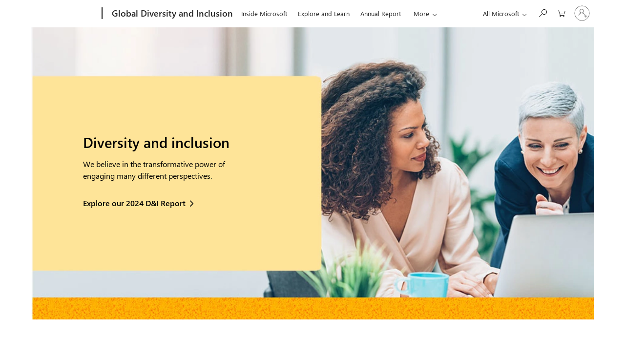

--- FILE ---
content_type: text/html; charset=utf-8
request_url: https://www.microsoft.com/en-us/diversity/default
body_size: 29947
content:
<!DOCTYPE html>

<html lang="en-US" dir="ltr">
  <head>
    
    

    



        
            
                    
                            
                        
                
        

    
<!-- Start of ADDITIONAL DEBUG INFO ** cv.html **

    CVToken: CASMicrosoftCVe05959cb.0
  End of ADDITIONAL DEBUG INFO -->



    <link rel="dns-prefetch" href="https://cdn-dynmedia-1.microsoft.com"/>
<link rel="preconnect" href="https://cdn-dynmedia-1.microsoft.com"/>
<link rel="dns-prefetch" href="https://web.vortex.data.microsoft.com"/>
<link rel="preconnect" href="https://web.vortex.data.microsoft.com"/>
<link rel="dns-prefetch" href="https://img-prod-cms-rt-microsoft-com.akamaized.net"/>
<link rel="preconnect" href="https://img-prod-cms-rt-microsoft-com.akamaized.net"/>
<link rel="dns-prefetch" href="https://c.s-microsoft.com"/>
<link rel="preconnect" href="https://c.s-microsoft.com"/>
<link rel="dns-prefetch" href="https://bat.bing.com"/>
<link rel="preconnect" href="https://bat.bing.com"/>
<link rel="dns-prefetch" href="https://cdnssl.clicktale.net"/>
<link rel="preconnect" href="https://cdnssl.clicktale.net"/>
<link rel="dns-prefetch" href="https://d.impactradius-event.com"/>
<link rel="preconnect" href="https://d.impactradius-event.com"/>
<link rel="dns-prefetch" href="https://js.monitor.azure.com"/>
<link rel="preconnect" href="https://js.monitor.azure.com"/>
<link rel="dns-prefetch" href="https://mem.gfx.ms"/>
<link rel="preconnect" href="https://mem.gfx.ms"/>
<link rel="dns-prefetch" href="https://wcpstatic.microsoft.com"/>
<link rel="preconnect" href="https://wcpstatic.microsoft.com"/>
<link rel="dns-prefetch" href="https://www.clarity.ms"/>
<link rel="preconnect" href="https://www.clarity.ms"/>
<link rel="dns-prefetch" href="https://fpt.microsoft.com"/>
<link rel="preconnect" href="https://fpt.microsoft.com"/>
<link rel="dns-prefetch" href="https://publisher.liveperson.net"/>
<link rel="preconnect" href="https://publisher.liveperson.net"/>
<link rel="dns-prefetch" href="https://accdn.lpsnmedia.net"/>
<link rel="preconnect" href="https://accdn.lpsnmedia.net"/>
<link rel="dns-prefetch" href="https://lpcdn.lpsnmedia.net"/>
<link rel="preconnect" href="https://lpcdn.lpsnmedia.net"/>
<link rel="dns-prefetch" href="https://lptag.liveperson.net"/>
<link rel="preconnect" href="https://lptag.liveperson.net"/>

    
    
    
    
    
    
    <meta charset="UTF-8"/>
    <meta name="viewport" content="width=device-width, initial-scale=1, shrink-to-fit=no"/>
    <meta http-equiv="x-ua-compatible" content="ie=edge"/>

    <!-- Check if page requires no cookies (including essential) -->
    

    <!-- Load Cascade Auth SDK before its usages in body -->
    

    <link rel="SHORTCUT ICON" href="/favicon.ico?v2" type="image/x-icon"/>

    


    
        <meta name="robots" content="index, follow"/>
    
    

    <meta name="template" content="single-layout-template"/>
    
    <meta name="awa-canvasType" content="web"/>
    <meta name="awa-isTented" content="false"/>

    <meta name="awa-pageType" content="Diversity and Inclusion external site"/>
    <meta name="awa-pgtmp" content="single-layout-template"/>
    <meta name="awa-pageId" content="0e9dc2129f51081b189ab40ea00060ad"/>
    <meta name="awa-market" content="en-us"/>
    <meta name="awa-cms" content="AEM"/>
    
    <meta name='thirdparty-config' content='cela_v14'/>

    
    <meta name="format-detection" content="telephone=no"/>

    
        
        
    

    

    
    
    
        <link rel="preload" href="https://c.s-microsoft.com/static/fonts/segoe-ui/west-european/Semibold/latest.woff2" as="font" type="font/woff2" crossorigin/>
        <link rel="preload" href="https://c.s-microsoft.com/static/fonts/segoe-ui/west-european/normal/latest.woff2" as="font" type="font/woff2" crossorigin/>
        <link rel="preload" href="https://c.s-microsoft.com/static/fonts/segoe-ui/west-european/Bold/latest.woff2" as="font" type="font/woff2" crossorigin/>
        <link rel="preload" href="https://c.s-microsoft.com/static/fonts/segoe-ui/west-european/semilight/latest.woff2" as="font" type="font/woff2" crossorigin/>
        <link rel="preload" href="https://c.s-microsoft.com/static/fonts/segoe-ui/west-european/light/latest.woff2" as="font" type="font/woff2" crossorigin/>
    

    

 <title>Microsoft Global Diversity and Inclusion | Microsoft</title>
<link rel="canonical" href="https://www.microsoft.com/en-us/diversity/default"/>  

<meta name="description" content="In over 20 years of committed diversity and inclusion efforts, we’ve learned that diversity is not a finite goal; it is a journey that requires constant self-assessment and recommitment."/>

<meta name="twitter:url" content="https://www.microsoft.com/en-us/diversity/default"/>
<meta name="twitter:title" content="Microsoft Global Diversity and Inclusion | Microsoft"/>
<meta name="twitter:description" content="In over 20 years of committed diversity and inclusion efforts, we’ve learned that diversity is not a finite goal; it is a journey that requires constant self-assessment and recommitment."/>
<meta name="twitter:card" content="summary"/>
<meta property="og:url" content="https://www.microsoft.com/en-us/diversity/default"/>
<meta property="og:title" content="Microsoft Global Diversity and Inclusion | Microsoft"/>
<meta property="og:description" content="In over 20 years of committed diversity and inclusion efforts, we’ve learned that diversity is not a finite goal; it is a journey that requires constant self-assessment and recommitment."/>
<meta property="og:type" content="website"/>

    <meta property="og:image" content="https://img-prod-cms-rt-microsoft-com.akamaized.net/cms/api/am/imageFileData/RW1aCrx?ver=2b60"/>

    <meta property="twitter:image" content=" https://img-prod-cms-rt-microsoft-com.akamaized.net/cms/api/am/imageFileData/RW1aCrx?ver=2b60"/>

    <meta property="twitter:creator" content="@Microsoft"/>

    <meta property="twitter:site" content="@Microsoft"/>

    
    
        
    

    


    


    
    
<link rel="stylesheet" href="/foxtrot/etc.clientlibs/microsoft/clientlibs/clientlib-mwf-new/main-light.ACSHASH00f3de21feb098c1210537b8acff540a.min.css" type="text/css">





    
        
    
<link rel="stylesheet" href="/foxtrot/etc.clientlibs/cascade.component.authoring/clientlibs/clientlib-base.ACSHASHd28dd0c2d9415d418390bd06a1c67b03.min.css" type="text/css">



    

    
    
<link rel="stylesheet" href="/foxtrot/etc.clientlibs/cascade.component.authoring/clientlibs/clientlib-uhf.ACSHASHf9f2395c582fa601707b7a5dfae9f05f.min.css" type="text/css">




    
        <script id="ie11-polyfill-script">

        var isModernBrowser = (
            'fetch' in window &&
            'assign' in Object
        );

        if ( !isModernBrowser ) {
            var scriptElement = document.createElement('script');

                scriptElement.async = false;
                scriptElement.src = '/foxtrot/etc.clientlibs/cascade.component.authoring/clientlib-polyfills/resources/ie11-polyfills.js';

                var polyfillScriptElement = document.querySelector('#ie11-polyfill-script');

                if (polyfillScriptElement) {
                    polyfillScriptElement.parentNode.insertBefore(scriptElement, polyfillScriptElement.nextSibling);
                }
            }
        </script>
    

    
    
    
    
<script src="/foxtrot/etc.clientlibs/cascade.component.authoring/clientlibs/clientlib-jquery.ACSHASH75d0cb3e9ff9fee40f5ce5fd93c17fb2.min.js"></script>



    
    
<script src="/foxtrot/etc.clientlibs/cascade.component.authoring/clientlibs/clientlib-jquery-cookie.ACSHASH5c75a4fa9fb3503322f8a0c9dd51512d.min.js"></script>





    
    
    

    

    
    
    

    

    


    
            
            
    
<script src="/foxtrot/etc.clientlibs/microsoft/clientlibs/exp-analytics/v1.ACSHASHbf7b336dbb370c984e1bf59b1a980d86.min.js"></script>



            <script type="text/javascript">
                var expToken = {
                    "exp": {
                        "target": {
                            "propertyToken": "8c1e142d-c7db-a269-dc00-3656897ea8b0",
                            "visitorJsHash": "3d099c67f11e65baad62b5d21e36827e",
                            "expJsHash": "e8ee6e3433a60c66439eaf7e8101f8d8",
                            "isExpWithoutPersonalizationEnabled": ("false"==="true")
                        }
                    }
                };
                window.cas = expToken;
            </script>

            
            
            
    
        <meta name="cas-exp-visitor" content="/foxtrot/etc.clientlibs/microsoft/components/structure/page/clientlibs/visitor.ACSHASH3d099c67f11e65baad62b5d21e36827e.min.js">
    

            
    
        <meta name="cas-exp-at" content="/foxtrot/etc.clientlibs/microsoft/components/structure/page/clientlibs/experimentation.ACSHASHe8ee6e3433a60c66439eaf7e8101f8d8.min.js">
    


            
                
    
    <script type="text/javascript" src="/foxtrot/etc.clientlibs/microsoft/clientlibs/exp-cookiecomp/v1.ACSHASHa238861e6209e4e02576ddf5d1749c8b.min.js" async></script>


            

            
            <meta name="exp-visitor-anchor" content=""/>
            
                    

                    
                        
                    
                

            

            

            
            <meta name="exp-atjs-anchor" content=""/>
        


<!-- Start of ADDITIONAL DEBUG INFO ** experimentation.html **

    CVToken-Experimentation: CASMicrosoftCVe05959cb.0
    
            Exp header value: not found
    
    true
    End of ADDITIONAL DEBUG INFO -->

    
    
    
<script src="/foxtrot/etc.clientlibs/cascade.component.authoring/dynamicclientsidelibs/handlerscripts/v1.ACSHASH6734c5d7a732130b83c7d4a6ba54dcec.min.js"></script>



</template>
<meta name="awa-program" content="foxtrot" /><meta name="awa-enabledFeatures" content="contentbackfillgenerate;esiproductcards;feature-controlled-mwf;uhf-ms-io-endpoint;uhf-esi-cv;uhf-esi-cache;contentsquare;mediapixel;holiday-themer;lazyload-static-components;clientlibDefer;upsellEnabled;contentbackfillpkgdelete;healthcheck;contentbackfillhttpgenerate;perf-tracker-1ds;dynamic-bundle;cvIncrementer;tentingEnabled;chatCookiesImplemented;alertCountDownWithoutServerTime;pdpDynamicRendering;bundlesDynamicRendering;contentbackfillmetadatachangesvideo;contentbackfillmetadatachangesnonvideo;listDynamicRendering;experimentation-without-personalization;generic-list-importer;combinedUHF;cvCallEnabled;m365ProductCatalog;support-unsupported-locales;deferClickTale;videoLazyLoad;prefetchFontsEnabled;enable-code-isolation;imageLinkTag;fetchPriority;contentIngestionAgent;enableClickgroupTelemetry;imageLazyLoad;contentIngestionAgent-dispatcher2westus2Agent;isCacheControlFeatureEnabled;feature-controlled-content-card;lcpPrioritizationPhase1;ocReimagineTelemetry;deferScriptsEnabled;lcpPrioritizationPhase2;ocReimagineSlotNumberTelemetry;contentIngestionAgent-dispatcher1westus2Agent;ocReimagineComponentNameTelemetry;ocReimagineTemplateNameTelemetry;ptePhase1;extended-html-minification-sites;dynamicPrice;gl-auto-config;displayV35Toggle;chatCustomEndpoint;enableBoostPersonalization;ocReimagineTelemetryTemplateNameSwap;enableEmailConnector;enable-eventingService;ocReimagineAIAssistant;acsPMEFeatureEnabled;ocReimagineCustomerApiUrl;ocReimagineCustomerFilterApiUrl;email-FigmaEmailAutomation;storeVideoUmp;ocProductPricePrimaryLocale;complianceManagerEnabled;entertainmentEW;enableClarityScript;ecsMigrationCheck;QspEnabled" /></head>

  
  <body class="page basicpage">
    

    
      





	<span style="display:none">
		
		
  			<script>
  	  			window.mscv = 'CASMicrosoftCVe05959cb.0'
  			</script>
			
		
		
				
					
				
			

		
  			<script>
  	  			window.msservercv = 'CASMicrosoftCVe05959cb.0'
  			</script>
			

		
		
				This is the Trace Id: cd5431eb99144f732d8170e947ecbd3f
				<script>
					window.traceid = 'cd5431eb99144f732d8170e947ecbd3f'
				</script>
			
	</span>

	

	
	<script type="text/javascript">
		window.msauthIsPublisher = true;
	</script>

	
			

			

			
			
		
	

    
    
      

    <span aria-hidden="true" class="d-none geo-info" data-continent="NA" data-country_code="US" data-region_code="OH" data-city="COLUMBUS" data-timezone="EST" data-zip="43085+43201-43207+43209-43224+43226-43232+43234-43236+43240+43251+43260+43266+43268+43270-43272+43279+43287+43291" data-county="FRANKLIN" data-areacode="614">
    </span>

    
    
    
    <div id="page-top" tabindex="-1"></div>
    

    <div id="modalsRenderedAfterPageLoad">
      
    </div>

    

    

    

    
    
      



      
<div class="root responsivegrid">


<div class="aem-Grid aem-Grid--12 aem-Grid--default--12 ">
    
    <div class="universalheader aem-GridColumn aem-GridColumn--default--12" data-component-id="cf9a86dceae618e01d6e6399d243873c">

	
    	
    
<link rel="stylesheet" href="/foxtrot/etc.clientlibs/microsoft/components/content/universalheader/v1/universalheader/clientlibs/site.ACSHASH99db8a371e5b97000cf74f4235f8ffce.min.css" type="text/css">



	

	

	
		
    
    

    
        
                



        
        
                
                
            
    
<!-- Start of ADDITIONAL DEBUG INFO ** cv.html **

    CVToken: CASMicrosoftCVe05959cb.1
  End of ADDITIONAL DEBUG INFO -->

                <!-- Start of ADDITIONAL DEBUG INFO ** uhftemplate.html **

    CVToken: CASMicrosoftCVe05959cb.1
  End of ADDITIONAL DEBUG INFO -->
                <link rel="stylesheet" href="https://www.microsoft.com/onerfstatics/marketingsites-wcus-prod/west-european/shell/_scrf/css/themes=default.device=uplevel_web_pc/63-57d110/c9-be0100/a6-e969ef/43-9f2e7c/82-8b5456/a0-5d3913/4f-460e79/ae-f1ac0c?ver=2.0&amp;_cf=02242021_3231" type="text/css" media="all" />    <div id="headerArea" class="uhf"  data-m='{"cN":"headerArea","cT":"Area_coreuiArea","id":"a1Body","sN":1,"aN":"Body"}'>
                <div id="headerRegion"      data-region-key="headerregion" data-m='{"cN":"headerRegion","cT":"Region_coreui-region","id":"r1a1","sN":1,"aN":"a1"}' >

    <div  id="headerUniversalHeader" data-m='{"cN":"headerUniversalHeader","cT":"Module_coreui-universalheader","id":"m1r1a1","sN":1,"aN":"r1a1"}'  data-module-id="Category|headerRegion|coreui-region|headerUniversalHeader|coreui-universalheader">
        

                        <div id="epb" class="x-hidden x-hidden-vp-mobile-st uhfc-universal-context context-uhf" data-m='{"cN":"epb_cont","cT":"Container","id":"c1m1r1a1","sN":1,"aN":"m1r1a1"}'>

	<div class="c-uhfh-alert f-information epb-container theme-light" role="dialog" aria-label="Promotional Banner" data-m='{"cT":"Container","id":"c1c1m1r1a1","sN":1,"aN":"c1m1r1a1"}' data-pb="[{&quot;Browser&quot;:&quot;anaheim&quot;,&quot;ExtensionType&quot;:&quot;windows10only&quot;,&quot;ExtensionUrl&quot;:&quot;https://copilot.microsoft.com/?prompt=Tell+me+how+Copilot+can+help+me+brainstorm+ideas+for&amp;form=MY02P2&amp;OCID=MY02P2&amp;ICID=DSM_Promo_Copilot&quot;,&quot;BackgroundColorDarkTheme&quot;:&quot;b-black&quot;,&quot;LogoUrlDarkTheme&quot;:&quot;https://uhf.microsoft.com/images/banners/RW1iGSh.png&quot;,&quot;ActionLinkBackgroundColorDarkTheme&quot;:&quot;btn-white&quot;,&quot;BackgroundColorLightTheme&quot;:&quot;b-white&quot;,&quot;LogoUrlLightTheme&quot;:&quot;https://uhf.microsoft.com/images/banners/RW1iGSh.png&quot;,&quot;ActionLinkBackgroundColorLightTheme&quot;:&quot;btn-light-blue&quot;,&quot;Title&quot;:&quot;Bring ideas to life with Copilot&quot;,&quot;Paragraph&quot;:&quot;Create images from text, find writing inspiration, and get help with your questions.&quot;,&quot;ActionLinkText&quot;:&quot;Ask Copilot &quot;,&quot;ActionLinkAriaLabel&quot;:&quot;Shop Xbox sales&quot;,&quot;DismissText&quot;:&quot;No thanks&quot;,&quot;DismissAriaLabel&quot;:&quot;No thanks&quot;,&quot;CookieExpiration&quot;:&quot;7&quot;,&quot;CurrentTheme&quot;:&quot;theme-light&quot;},{&quot;Browser&quot;:&quot;edge&quot;,&quot;ExtensionType&quot;:&quot;windows10only&quot;,&quot;ExtensionUrl&quot;:&quot;https://aka.ms/MicrosoftEdgeDownload&quot;,&quot;BackgroundColorDarkTheme&quot;:&quot;b-black&quot;,&quot;LogoUrlDarkTheme&quot;:&quot;https://uhf.microsoft.com/images/banners/RE4xdax.png&quot;,&quot;ActionLinkBackgroundColorDarkTheme&quot;:&quot;btn-white&quot;,&quot;BackgroundColorLightTheme&quot;:&quot;b-white&quot;,&quot;LogoUrlLightTheme&quot;:&quot;https://uhf.microsoft.com/images/banners/RE4xdax.png&quot;,&quot;ActionLinkBackgroundColorLightTheme&quot;:&quot;btn-light-blue&quot;,&quot;Title&quot;:&quot;Try the browser recommended by Microsoft&quot;,&quot;Paragraph&quot;:&quot;Get speed, security and privacy with Microsoft Edge&quot;,&quot;ActionLinkText&quot;:&quot;Download now&quot;,&quot;ActionLinkAriaLabel&quot;:&quot;Download now&quot;,&quot;DismissText&quot;:&quot;No thanks&quot;,&quot;DismissAriaLabel&quot;:&quot;No thanks&quot;,&quot;CookieExpiration&quot;:&quot;30&quot;,&quot;CurrentTheme&quot;:&quot;theme-light&quot;},{&quot;Browser&quot;:&quot;chrome&quot;,&quot;ExtensionType&quot;:&quot;windows10only&quot;,&quot;ExtensionUrl&quot;:&quot;https://copilot.microsoft.com/?prompt=Tell+me+how+Copilot+can+help+me+brainstorm+ideas+for&amp;form=MY02P2&amp;OCID=MY02P2&amp;ICID=DSM_Promo_Copilot&quot;,&quot;BackgroundColorDarkTheme&quot;:&quot;b-black&quot;,&quot;LogoUrlDarkTheme&quot;:&quot;https://uhf.microsoft.com/images/banners/RW1iGSh.png&quot;,&quot;ActionLinkBackgroundColorDarkTheme&quot;:&quot;btn-white&quot;,&quot;BackgroundColorLightTheme&quot;:&quot;b-white&quot;,&quot;LogoUrlLightTheme&quot;:&quot;https://uhf.microsoft.com/images/banners/RW1iGSh.png&quot;,&quot;ActionLinkBackgroundColorLightTheme&quot;:&quot;btn-light-blue&quot;,&quot;Title&quot;:&quot;Bring ideas to life with Copilot&quot;,&quot;Paragraph&quot;:&quot;Create images from text, find writing inspiration, and get help with your questions.&quot;,&quot;ActionLinkText&quot;:&quot;Ask Copilot &quot;,&quot;ActionLinkAriaLabel&quot;:&quot;Ask Copilot &quot;,&quot;DismissText&quot;:&quot;No thanks&quot;,&quot;DismissAriaLabel&quot;:&quot;No thanks&quot;,&quot;CookieExpiration&quot;:&quot;14&quot;,&quot;CurrentTheme&quot;:&quot;theme-light&quot;},{&quot;Browser&quot;:&quot;firefox&quot;,&quot;ExtensionType&quot;:&quot;rewards&quot;,&quot;ExtensionUrl&quot;:&quot;https://browserdefaults.microsoft.com/extn/redirect/?xid=106&amp;channel=uhf&amp;pc=U785&quot;,&quot;BackgroundColorDarkTheme&quot;:&quot;b-blue&quot;,&quot;LogoUrlDarkTheme&quot;:&quot;https://uhf.microsoft.com/images/banners/RE4mFZT.png&quot;,&quot;ActionLinkBackgroundColorDarkTheme&quot;:&quot;btn-white&quot;,&quot;BackgroundColorLightTheme&quot;:&quot;b-white&quot;,&quot;LogoUrlLightTheme&quot;:&quot;https://uhf.microsoft.com/images/banners/RE4mDoE.png&quot;,&quot;ActionLinkBackgroundColorLightTheme&quot;:&quot;btn-blue&quot;,&quot;Title&quot;:&quot;Maximize your points with the Microsoft Rewards extension&quot;,&quot;Paragraph&quot;:&quot;Quick access to your daily points and offers&quot;,&quot;ActionLinkText&quot;:&quot;Add it now&quot;,&quot;ActionLinkAriaLabel&quot;:&quot;Add it now&quot;,&quot;DismissText&quot;:&quot;No thanks&quot;,&quot;DismissAriaLabel&quot;:&quot;No thanks&quot;,&quot;CookieExpiration&quot;:&quot;30&quot;,&quot;CurrentTheme&quot;:&quot;theme-light&quot;}]" data-pb-g="true">
		<div>
			<div class="c-paragraph">
				<img alt="" data-src="" src="" class="f-img-lzy" />
				<span class="c-text-group pb-content">
					<span class="epb-launch pb-content-heading"></span>
					<span class="epb-text pb-content-text"></span>
				</span>
			</div>
			<span class="c-group">
				<button id="close-epb" class="c-action-trigger c-action-cancel c-glyph-cancel" data-m='{"cN":"PB-dismiss_nonnav","id":"nn1c1c1m1r1a1","sN":1,"aN":"c1c1m1r1a1"}'></button>
				<a id="epbTryNow" href="" target="_blank" class="epb-launch c-action-trigger c-action-open" data-m='{"cN":"PB-launch_nav","id":"n2c1c1m1r1a1","sN":2,"aN":"c1c1m1r1a1"}'></a>
			</span>
		</div>
	</div>





                            
                        </div>

                        <div data-m='{"cN":"cookiebanner_cont","cT":"Container","id":"c2c1m1r1a1","sN":2,"aN":"c1m1r1a1"}'>

<div id="uhfCookieAlert" data-locale="en-us">
    <div id="msccBannerV2"></div>
</div>

                            
                        </div>




        <a id="uhfSkipToMain" class="m-skip-to-main" href="javascript:void(0)" data-href="#primaryArea" tabindex="0" data-m='{"cN":"Skip to content_nonnav","id":"nn3c1m1r1a1","sN":3,"aN":"c1m1r1a1"}'>Skip to main content</a>


<header class="c-uhfh context-uhf no-js c-sgl-stck c-category-header " itemscope="itemscope" data-header-footprint="/MSDiversity/MSDiversityheaderv2, fromService: True"   data-magict="true"   itemtype="http://schema.org/Organization">
    <div class="theme-light js-global-head f-closed  global-head-cont" data-m='{"cN":"Universal Header_cont","cT":"Container","id":"c4c1m1r1a1","sN":4,"aN":"c1m1r1a1"}'>
        <div class="c-uhfh-gcontainer-st">
            <button type="button" class="c-action-trigger c-glyph glyph-global-nav-button" aria-label="All Microsoft expand to see list of Microsoft products and services" initialState-label="All Microsoft expand to see list of Microsoft products and services" toggleState-label="Close All Microsoft list" aria-expanded="false" data-m='{"cN":"Mobile menu button_nonnav","id":"nn1c4c1m1r1a1","sN":1,"aN":"c4c1m1r1a1"}'></button>
            <button type="button" class="c-action-trigger c-glyph glyph-arrow-htmllegacy c-close-search" aria-label="Close search" aria-expanded="false" data-m='{"cN":"Close Search_nonnav","id":"nn2c4c1m1r1a1","sN":2,"aN":"c4c1m1r1a1"}'></button>
                    <a id="uhfLogo" class="c-logo c-sgl-stk-uhfLogo" itemprop="url" href="https://www.microsoft.com" aria-label="Microsoft" data-m='{"cN":"GlobalNav_Logo_cont","cT":"Container","id":"c3c4c1m1r1a1","sN":3,"aN":"c4c1m1r1a1"}'>
                        <img alt="" itemprop="logo" class="c-image" src="https://uhf.microsoft.com/images/microsoft/RE1Mu3b.png" role="presentation" aria-hidden="true" />
                        <span itemprop="name" role="presentation" aria-hidden="true">Microsoft</span>
                    </a>
            <div class="f-mobile-title">
                <button type="button" class="c-action-trigger c-glyph glyph-chevron-left" aria-label="See more menu options" data-m='{"cN":"Mobile back button_nonnav","id":"nn4c4c1m1r1a1","sN":4,"aN":"c4c1m1r1a1"}'></button>
                <span data-global-title="Microsoft home" class="js-mobile-title">Global Diversity and Inclusion</span>
                <button type="button" class="c-action-trigger c-glyph glyph-chevron-right" aria-label="See more menu options" data-m='{"cN":"Mobile forward button_nonnav","id":"nn5c4c1m1r1a1","sN":5,"aN":"c4c1m1r1a1"}'></button>
            </div>
                    <div class="c-show-pipe x-hidden-vp-mobile-st">
                        <a id="uhfCatLogo" class="c-logo c-cat-logo" href="https://www.microsoft.com/en-us/diversity/default" aria-label="Global Diversity and Inclusion" itemprop="url" data-m='{"cN":"CatNav_Global Diversity and Inclusion_nav","id":"n6c4c1m1r1a1","sN":6,"aN":"c4c1m1r1a1"}'>
                                <span>Global Diversity and Inclusion</span>
                        </a>
                    </div>
                <div class="cat-logo-button-cont x-hidden">
                        <button type="button" id="uhfCatLogoButton" class="c-cat-logo-button x-hidden" aria-expanded="false" aria-label="Global Diversity and Inclusion" data-m='{"cN":"Global Diversity and Inclusion_nonnav","id":"nn7c4c1m1r1a1","sN":7,"aN":"c4c1m1r1a1"}'>
                            Global Diversity and Inclusion
                        </button>
                </div>



                    <nav id="uhf-g-nav" aria-label="Contextual menu" class="c-uhfh-gnav" data-m='{"cN":"Category nav_cont","cT":"Container","id":"c8c4c1m1r1a1","sN":8,"aN":"c4c1m1r1a1"}'>
            <ul class="js-paddle-items">
                    <li class="single-link js-nav-menu x-hidden-none-mobile-vp uhf-menu-item">
                        <a class="c-uhf-nav-link" href="https://www.microsoft.com/en-us/diversity/default" data-m='{"cN":"CatNav_Home_nav","id":"n1c8c4c1m1r1a1","sN":1,"aN":"c8c4c1m1r1a1"}' > Home </a>
                    </li>
                                        <li class="single-link js-nav-menu uhf-menu-item">
                            <a id="c-shellmenu_54" class="c-uhf-nav-link" href="https://www.microsoft.com/en-us/diversity/inside-microsoft/default" data-m='{"cN":"CatNav_InsideMicrosoft_nav","id":"n2c8c4c1m1r1a1","sN":2,"aN":"c8c4c1m1r1a1"}'>Inside Microsoft</a>
                        </li>
                        <li class="single-link js-nav-menu uhf-menu-item">
                            <a id="c-shellmenu_55" class="c-uhf-nav-link" href="https://www.microsoft.com/en-us/diversity/explore-learn" data-m='{"cN":"CatNav_ExploreLearn_nav","id":"n3c8c4c1m1r1a1","sN":3,"aN":"c8c4c1m1r1a1"}'>Explore and Learn</a>
                        </li>
                        <li class="single-link js-nav-menu uhf-menu-item">
                            <a id="c-shellmenu_56" class="c-uhf-nav-link" href="https://www.microsoft.com/en-us/diversity/inside-microsoft/annual-report" data-m='{"cN":"CatNav_AnnualReport_nav","id":"n4c8c4c1m1r1a1","sN":4,"aN":"c8c4c1m1r1a1"}'>Annual Report</a>
                        </li>
                        <li class="single-link js-nav-menu uhf-menu-item">
                            <a id="c-shellmenu_57" class="c-uhf-nav-link" href="https://www.microsoft.com/en-us/diversity/beyond-microsoft/default" data-m='{"cN":"CatNav_BeyondMicrosoft_nav","id":"n5c8c4c1m1r1a1","sN":5,"aN":"c8c4c1m1r1a1"}'>Beyond Microsoft</a>
                        </li>


                <li id="overflow-menu" class="overflow-menu x-hidden uhf-menu-item">
                        <div class="c-uhf-menu js-nav-menu">
        <button data-m='{"pid":"More","id":"nn6c8c4c1m1r1a1","sN":6,"aN":"c8c4c1m1r1a1"}' type="button" aria-label="More" aria-expanded="false">More</button>
        <ul id="overflow-menu-list" aria-hidden="true" class="overflow-menu-list">
        </ul>
    </div>

                </li>
                            </ul>
            
        </nav>


            <div class="c-uhfh-actions" data-m='{"cN":"Header actions_cont","cT":"Container","id":"c9c4c1m1r1a1","sN":9,"aN":"c4c1m1r1a1"}'>
                <div class="wf-menu">        <nav id="uhf-c-nav" aria-label="All Microsoft menu" data-m='{"cN":"GlobalNav_cont","cT":"Container","id":"c1c9c4c1m1r1a1","sN":1,"aN":"c9c4c1m1r1a1"}'>
            <ul class="js-paddle-items">
                <li>
                    <div class="c-uhf-menu js-nav-menu">
                        <button type="button" class="c-button-logo all-ms-nav" aria-expanded="false" data-m='{"cN":"GlobalNav_More_nonnav","id":"nn1c1c9c4c1m1r1a1","sN":1,"aN":"c1c9c4c1m1r1a1"}'> <span>All Microsoft</span></button>
                        <ul class="f-multi-column f-multi-column-6" aria-hidden="true" data-m='{"cN":"More_cont","cT":"Container","id":"c2c1c9c4c1m1r1a1","sN":2,"aN":"c1c9c4c1m1r1a1"}'>
                                    <li class="c-w0-contr">
            <h2 class="c-uhf-sronly">Global</h2>
            <ul class="c-w0">
        <li class="js-nav-menu single-link" data-m='{"cN":"M365_cont","cT":"Container","id":"c1c2c1c9c4c1m1r1a1","sN":1,"aN":"c2c1c9c4c1m1r1a1"}'>
            <a id="shellmenu_0" class="js-subm-uhf-nav-link" href="https://www.microsoft.com/microsoft-365" data-m='{"cN":"W0Nav_M365_nav","id":"n1c1c2c1c9c4c1m1r1a1","sN":1,"aN":"c1c2c1c9c4c1m1r1a1"}'>Microsoft 365</a>
            
        </li>
        <li class="js-nav-menu single-link" data-m='{"cN":"Teams_cont","cT":"Container","id":"c2c2c1c9c4c1m1r1a1","sN":2,"aN":"c2c1c9c4c1m1r1a1"}'>
            <a id="l0_Teams" class="js-subm-uhf-nav-link" href="https://www.microsoft.com/en-us/microsoft-teams/group-chat-software" data-m='{"cN":"W0Nav_Teams_nav","id":"n1c2c2c1c9c4c1m1r1a1","sN":1,"aN":"c2c2c1c9c4c1m1r1a1"}'>Teams</a>
            
        </li>
        <li class="js-nav-menu single-link" data-m='{"cN":"Copilot_cont","cT":"Container","id":"c3c2c1c9c4c1m1r1a1","sN":3,"aN":"c2c1c9c4c1m1r1a1"}'>
            <a id="shellmenu_2" class="js-subm-uhf-nav-link" href="https://copilot.microsoft.com/" data-m='{"cN":"W0Nav_Copilot_nav","id":"n1c3c2c1c9c4c1m1r1a1","sN":1,"aN":"c3c2c1c9c4c1m1r1a1"}'>Copilot</a>
            
        </li>
        <li class="js-nav-menu single-link" data-m='{"cN":"Windows_cont","cT":"Container","id":"c4c2c1c9c4c1m1r1a1","sN":4,"aN":"c2c1c9c4c1m1r1a1"}'>
            <a id="shellmenu_3" class="js-subm-uhf-nav-link" href="https://www.microsoft.com/en-us/windows/" data-m='{"cN":"W0Nav_Windows_nav","id":"n1c4c2c1c9c4c1m1r1a1","sN":1,"aN":"c4c2c1c9c4c1m1r1a1"}'>Windows</a>
            
        </li>
        <li class="js-nav-menu single-link" data-m='{"cN":"Surface_cont","cT":"Container","id":"c5c2c1c9c4c1m1r1a1","sN":5,"aN":"c2c1c9c4c1m1r1a1"}'>
            <a id="shellmenu_4" class="js-subm-uhf-nav-link" href="https://www.microsoft.com/surface" data-m='{"cN":"W0Nav_Surface_nav","id":"n1c5c2c1c9c4c1m1r1a1","sN":1,"aN":"c5c2c1c9c4c1m1r1a1"}'>Surface</a>
            
        </li>
        <li class="js-nav-menu single-link" data-m='{"cN":"Xbox_cont","cT":"Container","id":"c6c2c1c9c4c1m1r1a1","sN":6,"aN":"c2c1c9c4c1m1r1a1"}'>
            <a id="shellmenu_5" class="js-subm-uhf-nav-link" href="https://www.xbox.com/" data-m='{"cN":"W0Nav_Xbox_nav","id":"n1c6c2c1c9c4c1m1r1a1","sN":1,"aN":"c6c2c1c9c4c1m1r1a1"}'>Xbox</a>
            
        </li>
        <li class="js-nav-menu single-link" data-m='{"cN":"Deals_cont","cT":"Container","id":"c7c2c1c9c4c1m1r1a1","sN":7,"aN":"c2c1c9c4c1m1r1a1"}'>
            <a id="shellmenu_6" class="js-subm-uhf-nav-link" href="https://www.microsoft.com/en-us/store/b/sale?icid=DSM_TopNavDeals" data-m='{"cN":"W0Nav_Deals_nav","id":"n1c7c2c1c9c4c1m1r1a1","sN":1,"aN":"c7c2c1c9c4c1m1r1a1"}'>Deals</a>
            
        </li>
        <li class="js-nav-menu single-link" data-m='{"cN":"Small Business_cont","cT":"Container","id":"c8c2c1c9c4c1m1r1a1","sN":8,"aN":"c2c1c9c4c1m1r1a1"}'>
            <a id="l0_SmallBusiness" class="js-subm-uhf-nav-link" href="https://www.microsoft.com/en-us/store/b/business" data-m='{"cN":"W0Nav_Small Business_nav","id":"n1c8c2c1c9c4c1m1r1a1","sN":1,"aN":"c8c2c1c9c4c1m1r1a1"}'>Small Business</a>
            
        </li>
        <li class="js-nav-menu single-link" data-m='{"cN":"Support_cont","cT":"Container","id":"c9c2c1c9c4c1m1r1a1","sN":9,"aN":"c2c1c9c4c1m1r1a1"}'>
            <a id="l1_support" class="js-subm-uhf-nav-link" href="https://support.microsoft.com/en-us" data-m='{"cN":"W0Nav_Support_nav","id":"n1c9c2c1c9c4c1m1r1a1","sN":1,"aN":"c9c2c1c9c4c1m1r1a1"}'>Support</a>
            
        </li>
            </ul>
        </li>

<li class="f-sub-menu js-nav-menu nested-menu" data-m='{"cT":"Container","id":"c10c2c1c9c4c1m1r1a1","sN":10,"aN":"c2c1c9c4c1m1r1a1"}'>

    <span id="uhf-navspn-shellmenu_10-span" style="display:none"   f-multi-parent="true" aria-expanded="false" data-m='{"id":"nn1c10c2c1c9c4c1m1r1a1","sN":1,"aN":"c10c2c1c9c4c1m1r1a1"}'>Software</span>
    <button id="uhf-navbtn-shellmenu_10-button" type="button"   f-multi-parent="true" aria-expanded="false" data-m='{"id":"nn2c10c2c1c9c4c1m1r1a1","sN":2,"aN":"c10c2c1c9c4c1m1r1a1"}'>Software</button>
    <ul aria-hidden="true" aria-labelledby="uhf-navspn-shellmenu_10-span">
        <li class="js-nav-menu single-link" data-m='{"cN":"More_Software_WindowsApps_cont","cT":"Container","id":"c3c10c2c1c9c4c1m1r1a1","sN":3,"aN":"c10c2c1c9c4c1m1r1a1"}'>
            <a id="shellmenu_11" class="js-subm-uhf-nav-link" href="https://apps.microsoft.com/home" data-m='{"cN":"GlobalNav_More_Software_WindowsApps_nav","id":"n1c3c10c2c1c9c4c1m1r1a1","sN":1,"aN":"c3c10c2c1c9c4c1m1r1a1"}'>Windows Apps</a>
            
        </li>
        <li class="js-nav-menu single-link" data-m='{"cN":"More_Software_Outlook_cont","cT":"Container","id":"c4c10c2c1c9c4c1m1r1a1","sN":4,"aN":"c10c2c1c9c4c1m1r1a1"}'>
            <a id="shellmenu_12" class="js-subm-uhf-nav-link" href="https://www.microsoft.com/en-us/microsoft-365/outlook/email-and-calendar-software-microsoft-outlook" data-m='{"cN":"GlobalNav_More_Software_Outlook_nav","id":"n1c4c10c2c1c9c4c1m1r1a1","sN":1,"aN":"c4c10c2c1c9c4c1m1r1a1"}'>Outlook</a>
            
        </li>
        <li class="js-nav-menu single-link" data-m='{"cN":"More_Software_OneDrive_cont","cT":"Container","id":"c5c10c2c1c9c4c1m1r1a1","sN":5,"aN":"c10c2c1c9c4c1m1r1a1"}'>
            <a id="shellmenu_13" class="js-subm-uhf-nav-link" href="https://www.microsoft.com/en-us/microsoft-365/onedrive/online-cloud-storage" data-m='{"cN":"GlobalNav_More_Software_OneDrive_nav","id":"n1c5c10c2c1c9c4c1m1r1a1","sN":1,"aN":"c5c10c2c1c9c4c1m1r1a1"}'>OneDrive</a>
            
        </li>
        <li class="js-nav-menu single-link" data-m='{"cN":"More_Software_Microsoft Teams_cont","cT":"Container","id":"c6c10c2c1c9c4c1m1r1a1","sN":6,"aN":"c10c2c1c9c4c1m1r1a1"}'>
            <a id="shellmenu_14" class="js-subm-uhf-nav-link" href="https://www.microsoft.com/en-us/microsoft-teams/group-chat-software" data-m='{"cN":"GlobalNav_More_Software_Microsoft Teams_nav","id":"n1c6c10c2c1c9c4c1m1r1a1","sN":1,"aN":"c6c10c2c1c9c4c1m1r1a1"}'>Microsoft Teams</a>
            
        </li>
        <li class="js-nav-menu single-link" data-m='{"cN":"More_Software_OneNote_cont","cT":"Container","id":"c7c10c2c1c9c4c1m1r1a1","sN":7,"aN":"c10c2c1c9c4c1m1r1a1"}'>
            <a id="shellmenu_15" class="js-subm-uhf-nav-link" href="https://www.microsoft.com/en-us/microsoft-365/onenote/digital-note-taking-app" data-m='{"cN":"GlobalNav_More_Software_OneNote_nav","id":"n1c7c10c2c1c9c4c1m1r1a1","sN":1,"aN":"c7c10c2c1c9c4c1m1r1a1"}'>OneNote</a>
            
        </li>
        <li class="js-nav-menu single-link" data-m='{"cN":"More_Software_Edge_cont","cT":"Container","id":"c8c10c2c1c9c4c1m1r1a1","sN":8,"aN":"c10c2c1c9c4c1m1r1a1"}'>
            <a id="shellmenu_16" class="js-subm-uhf-nav-link" href="https://www.microsoft.com/edge" data-m='{"cN":"GlobalNav_More_Software_Edge_nav","id":"n1c8c10c2c1c9c4c1m1r1a1","sN":1,"aN":"c8c10c2c1c9c4c1m1r1a1"}'>Microsoft Edge</a>
            
        </li>
        <li class="js-nav-menu single-link" data-m='{"cN":"More_Software_Skype_cont","cT":"Container","id":"c9c10c2c1c9c4c1m1r1a1","sN":9,"aN":"c10c2c1c9c4c1m1r1a1"}'>
            <a id="shellmenu_17" class="js-subm-uhf-nav-link" href="https://support.microsoft.com/en-us/office/moving-from-skype-to-microsoft-teams-free-3c0caa26-d9db-4179-bcb3-930ae2c87570?icid=DSM_All_Skype" data-m='{"cN":"GlobalNav_More_Software_Skype_nav","id":"n1c9c10c2c1c9c4c1m1r1a1","sN":1,"aN":"c9c10c2c1c9c4c1m1r1a1"}'>Moving from Skype to Teams</a>
            
        </li>
    </ul>
    
</li>
<li class="f-sub-menu js-nav-menu nested-menu" data-m='{"cN":"PCsAndDevices_cont","cT":"Container","id":"c11c2c1c9c4c1m1r1a1","sN":11,"aN":"c2c1c9c4c1m1r1a1"}'>

    <span id="uhf-navspn-shellmenu_18-span" style="display:none"   f-multi-parent="true" aria-expanded="false" data-m='{"cN":"GlobalNav_PCsAndDevices_nonnav","id":"nn1c11c2c1c9c4c1m1r1a1","sN":1,"aN":"c11c2c1c9c4c1m1r1a1"}'>PCs &amp; Devices  </span>
    <button id="uhf-navbtn-shellmenu_18-button" type="button"   f-multi-parent="true" aria-expanded="false" data-m='{"cN":"GlobalNav_PCsAndDevices_nonnav","id":"nn2c11c2c1c9c4c1m1r1a1","sN":2,"aN":"c11c2c1c9c4c1m1r1a1"}'>PCs &amp; Devices  </button>
    <ul aria-hidden="true" aria-labelledby="uhf-navspn-shellmenu_18-span">
        <li class="js-nav-menu single-link" data-m='{"cN":"More_PCsAndDevices_PCsAndTablets_cont","cT":"Container","id":"c3c11c2c1c9c4c1m1r1a1","sN":3,"aN":"c11c2c1c9c4c1m1r1a1"}'>
            <a id="shellmenu_19" class="js-subm-uhf-nav-link" href="https://www.microsoft.com/en-us/store/b/pc?icid=CNavDevicesPC" data-m='{"cN":"GlobalNav_More_PCsAndDevices_PCsAndTablets_nav","id":"n1c3c11c2c1c9c4c1m1r1a1","sN":1,"aN":"c3c11c2c1c9c4c1m1r1a1"}'>Computers</a>
            
        </li>
        <li class="js-nav-menu single-link" data-m='{"cN":"More_PCsAndDevices_ShopXbox_cont","cT":"Container","id":"c4c11c2c1c9c4c1m1r1a1","sN":4,"aN":"c11c2c1c9c4c1m1r1a1"}'>
            <a id="shellmenu_20" class="js-subm-uhf-nav-link" href="https://www.microsoft.com/en-us/store/b/xbox?icid=CNavDevicesXbox" data-m='{"cN":"GlobalNav_More_PCsAndDevices_ShopXbox_nav","id":"n1c4c11c2c1c9c4c1m1r1a1","sN":1,"aN":"c4c11c2c1c9c4c1m1r1a1"}'>Shop Xbox</a>
            
        </li>
        <li class="js-nav-menu single-link" data-m='{"cN":"More_PCsAndDevices_Accessories_cont","cT":"Container","id":"c5c11c2c1c9c4c1m1r1a1","sN":5,"aN":"c11c2c1c9c4c1m1r1a1"}'>
            <a id="shellmenu_21" class="js-subm-uhf-nav-link" href="https://www.microsoft.com/en-us/store/b/accessories?icid=CNavDevicesAccessories" data-m='{"cN":"GlobalNav_More_PCsAndDevices_Accessories_nav","id":"n1c5c11c2c1c9c4c1m1r1a1","sN":1,"aN":"c5c11c2c1c9c4c1m1r1a1"}'>Accessories</a>
            
        </li>
        <li class="js-nav-menu single-link" data-m='{"cN":"More_PCsAndDevices_VMAndMixedReality_cont","cT":"Container","id":"c6c11c2c1c9c4c1m1r1a1","sN":6,"aN":"c11c2c1c9c4c1m1r1a1"}'>
            <a id="shellmenu_22" class="js-subm-uhf-nav-link" href="https://www.microsoft.com/en-us/store/b/virtualreality?icid=CNavVirtualReality" data-m='{"cN":"GlobalNav_More_PCsAndDevices_VMAndMixedReality_nav","id":"n1c6c11c2c1c9c4c1m1r1a1","sN":1,"aN":"c6c11c2c1c9c4c1m1r1a1"}'>VR &amp; mixed reality</a>
            
        </li>
        <li class="js-nav-menu single-link" data-m='{"cN":"More_PCsAndDevicesCertifiedRefurbished_cont","cT":"Container","id":"c7c11c2c1c9c4c1m1r1a1","sN":7,"aN":"c11c2c1c9c4c1m1r1a1"}'>
            <a id="shellmenu_23" class="js-subm-uhf-nav-link" href="https://www.microsoft.com/en-us/store/b/certified-refurbished-products" data-m='{"cN":"GlobalNav_More_PCsAndDevicesCertifiedRefurbished_nav","id":"n1c7c11c2c1c9c4c1m1r1a1","sN":1,"aN":"c7c11c2c1c9c4c1m1r1a1"}'>Certified Refurbished</a>
            
        </li>
        <li class="js-nav-menu single-link" data-m='{"cN":"More_PCsAndDevices_Trade-in-for-cash_cont","cT":"Container","id":"c8c11c2c1c9c4c1m1r1a1","sN":8,"aN":"c11c2c1c9c4c1m1r1a1"}'>
            <a id="shellmenu_24" class="js-subm-uhf-nav-link" href="https://www.microsoft.com/en-us/store/b/microsoft-trade-in" data-m='{"cN":"GlobalNav_More_PCsAndDevices_Trade-in-for-cash_nav","id":"n1c8c11c2c1c9c4c1m1r1a1","sN":1,"aN":"c8c11c2c1c9c4c1m1r1a1"}'>Trade-in for cash</a>
            
        </li>
    </ul>
    
</li>
<li class="f-sub-menu js-nav-menu nested-menu" data-m='{"cT":"Container","id":"c12c2c1c9c4c1m1r1a1","sN":12,"aN":"c2c1c9c4c1m1r1a1"}'>

    <span id="uhf-navspn-shellmenu_25-span" style="display:none"   f-multi-parent="true" aria-expanded="false" data-m='{"id":"nn1c12c2c1c9c4c1m1r1a1","sN":1,"aN":"c12c2c1c9c4c1m1r1a1"}'>Entertainment</span>
    <button id="uhf-navbtn-shellmenu_25-button" type="button"   f-multi-parent="true" aria-expanded="false" data-m='{"id":"nn2c12c2c1c9c4c1m1r1a1","sN":2,"aN":"c12c2c1c9c4c1m1r1a1"}'>Entertainment</button>
    <ul aria-hidden="true" aria-labelledby="uhf-navspn-shellmenu_25-span">
        <li class="js-nav-menu single-link" data-m='{"cN":"More_Entertainment_XboxGamePassUltimate_cont","cT":"Container","id":"c3c12c2c1c9c4c1m1r1a1","sN":3,"aN":"c12c2c1c9c4c1m1r1a1"}'>
            <a id="shellmenu_26" class="js-subm-uhf-nav-link" href="https://www.xbox.com/en-us/games/store/xbox-game-pass-ultimate/cfq7ttc0khs0?icid=CNavAllXboxGamePassUltimate" data-m='{"cN":"GlobalNav_More_Entertainment_XboxGamePassUltimate_nav","id":"n1c3c12c2c1c9c4c1m1r1a1","sN":1,"aN":"c3c12c2c1c9c4c1m1r1a1"}'>Xbox Game Pass Ultimate</a>
            
        </li>
        <li class="js-nav-menu single-link" data-m='{"cN":"More_Entertainment_PC_Game_Pass_cont","cT":"Container","id":"c4c12c2c1c9c4c1m1r1a1","sN":4,"aN":"c12c2c1c9c4c1m1r1a1"}'>
            <a id="shellmenu_27" class="js-subm-uhf-nav-link" href="https://www.xbox.com/en-us/games/store/pc-game-pass/cfq7ttc0kgq8?icid=CNavAllPCGamePass" data-m='{"cN":"GlobalNav_More_Entertainment_PC_Game_Pass_nav","id":"n1c4c12c2c1c9c4c1m1r1a1","sN":1,"aN":"c4c12c2c1c9c4c1m1r1a1"}'>PC Game Pass</a>
            
        </li>
        <li class="js-nav-menu single-link" data-m='{"cN":"More_Entertainment_XboxGames_cont","cT":"Container","id":"c5c12c2c1c9c4c1m1r1a1","sN":5,"aN":"c12c2c1c9c4c1m1r1a1"}'>
            <a id="shellmenu_28" class="js-subm-uhf-nav-link" href="https://www.microsoft.com/en-us/store/b/xboxgames?icid=CNavGamesXboxGames" data-m='{"cN":"GlobalNav_More_Entertainment_XboxGames_nav","id":"n1c5c12c2c1c9c4c1m1r1a1","sN":1,"aN":"c5c12c2c1c9c4c1m1r1a1"}'>Xbox games</a>
            
        </li>
        <li class="js-nav-menu single-link" data-m='{"cN":"More_Entertainment_PCGames_cont","cT":"Container","id":"c6c12c2c1c9c4c1m1r1a1","sN":6,"aN":"c12c2c1c9c4c1m1r1a1"}'>
            <a id="shellmenu_29" class="js-subm-uhf-nav-link" href="https://apps.microsoft.com/games" data-m='{"cN":"GlobalNav_More_Entertainment_PCGames_nav","id":"n1c6c12c2c1c9c4c1m1r1a1","sN":1,"aN":"c6c12c2c1c9c4c1m1r1a1"}'>PC games</a>
            
        </li>
    </ul>
    
</li>
<li class="f-sub-menu js-nav-menu nested-menu" data-m='{"cT":"Container","id":"c13c2c1c9c4c1m1r1a1","sN":13,"aN":"c2c1c9c4c1m1r1a1"}'>

    <span id="uhf-navspn-shellmenu_30-span" style="display:none"   f-multi-parent="true" aria-expanded="false" data-m='{"id":"nn1c13c2c1c9c4c1m1r1a1","sN":1,"aN":"c13c2c1c9c4c1m1r1a1"}'>Business</span>
    <button id="uhf-navbtn-shellmenu_30-button" type="button"   f-multi-parent="true" aria-expanded="false" data-m='{"id":"nn2c13c2c1c9c4c1m1r1a1","sN":2,"aN":"c13c2c1c9c4c1m1r1a1"}'>Business</button>
    <ul aria-hidden="true" aria-labelledby="uhf-navspn-shellmenu_30-span">
        <li class="js-nav-menu single-link" data-m='{"cN":"More_Business_AI_cont","cT":"Container","id":"c3c13c2c1c9c4c1m1r1a1","sN":3,"aN":"c13c2c1c9c4c1m1r1a1"}'>
            <a id="shellmenu_31" class="js-subm-uhf-nav-link" href="https://www.microsoft.com/en-us/ai?icid=DSM_All_AI" data-m='{"cN":"GlobalNav_More_Business_AI_nav","id":"n1c3c13c2c1c9c4c1m1r1a1","sN":1,"aN":"c3c13c2c1c9c4c1m1r1a1"}'>Microsoft AI</a>
            
        </li>
        <li class="js-nav-menu single-link" data-m='{"cN":"More_Business_Microsoft Security_cont","cT":"Container","id":"c4c13c2c1c9c4c1m1r1a1","sN":4,"aN":"c13c2c1c9c4c1m1r1a1"}'>
            <a id="shellmenu_32" class="js-subm-uhf-nav-link" href="https://www.microsoft.com/en-us/security" data-m='{"cN":"GlobalNav_More_Business_Microsoft Security_nav","id":"n1c4c13c2c1c9c4c1m1r1a1","sN":1,"aN":"c4c13c2c1c9c4c1m1r1a1"}'>Microsoft Security</a>
            
        </li>
        <li class="js-nav-menu single-link" data-m='{"cN":"More_Business_MicrosoftDynamics365_cont","cT":"Container","id":"c5c13c2c1c9c4c1m1r1a1","sN":5,"aN":"c13c2c1c9c4c1m1r1a1"}'>
            <a id="shellmenu_33" class="js-subm-uhf-nav-link" href="https://www.microsoft.com/en-us/dynamics-365" data-m='{"cN":"GlobalNav_More_Business_MicrosoftDynamics365_nav","id":"n1c5c13c2c1c9c4c1m1r1a1","sN":1,"aN":"c5c13c2c1c9c4c1m1r1a1"}'>Dynamics 365</a>
            
        </li>
        <li class="js-nav-menu single-link" data-m='{"cN":"More_Business_Microsoft365forbusiness_cont","cT":"Container","id":"c6c13c2c1c9c4c1m1r1a1","sN":6,"aN":"c13c2c1c9c4c1m1r1a1"}'>
            <a id="shellmenu_34" class="js-subm-uhf-nav-link" href="https://www.microsoft.com/en-us/microsoft-365/business" data-m='{"cN":"GlobalNav_More_Business_Microsoft365forbusiness_nav","id":"n1c6c13c2c1c9c4c1m1r1a1","sN":1,"aN":"c6c13c2c1c9c4c1m1r1a1"}'>Microsoft 365 for business</a>
            
        </li>
        <li class="js-nav-menu single-link" data-m='{"cN":"More_Business_MicrosoftPowerPlatform_cont","cT":"Container","id":"c7c13c2c1c9c4c1m1r1a1","sN":7,"aN":"c13c2c1c9c4c1m1r1a1"}'>
            <a id="shellmenu_35" class="js-subm-uhf-nav-link" href="https://www.microsoft.com/en-us/power-platform" data-m='{"cN":"GlobalNav_More_Business_MicrosoftPowerPlatform_nav","id":"n1c7c13c2c1c9c4c1m1r1a1","sN":1,"aN":"c7c13c2c1c9c4c1m1r1a1"}'>Microsoft Power Platform</a>
            
        </li>
        <li class="js-nav-menu single-link" data-m='{"cN":"More_Business_Windows365_cont","cT":"Container","id":"c8c13c2c1c9c4c1m1r1a1","sN":8,"aN":"c13c2c1c9c4c1m1r1a1"}'>
            <a id="shellmenu_36" class="js-subm-uhf-nav-link" href="https://www.microsoft.com/en-us/windows-365" data-m='{"cN":"GlobalNav_More_Business_Windows365_nav","id":"n1c8c13c2c1c9c4c1m1r1a1","sN":1,"aN":"c8c13c2c1c9c4c1m1r1a1"}'>Windows 365</a>
            
        </li>
        <li class="js-nav-menu single-link" data-m='{"cN":"More_Business_SmallBusiness_cont","cT":"Container","id":"c9c13c2c1c9c4c1m1r1a1","sN":9,"aN":"c13c2c1c9c4c1m1r1a1"}'>
            <a id="shellmenu_37" class="js-subm-uhf-nav-link" href="https://www.microsoft.com/en-us/store/b/business?icid=CNavBusinessStore" data-m='{"cN":"GlobalNav_More_Business_SmallBusiness_nav","id":"n1c9c13c2c1c9c4c1m1r1a1","sN":1,"aN":"c9c13c2c1c9c4c1m1r1a1"}'>Small Business</a>
            
        </li>
    </ul>
    
</li>
<li class="f-sub-menu js-nav-menu nested-menu" data-m='{"cT":"Container","id":"c14c2c1c9c4c1m1r1a1","sN":14,"aN":"c2c1c9c4c1m1r1a1"}'>

    <span id="uhf-navspn-shellmenu_38-span" style="display:none"   f-multi-parent="true" aria-expanded="false" data-m='{"id":"nn1c14c2c1c9c4c1m1r1a1","sN":1,"aN":"c14c2c1c9c4c1m1r1a1"}'>Developer &amp; IT  </span>
    <button id="uhf-navbtn-shellmenu_38-button" type="button"   f-multi-parent="true" aria-expanded="false" data-m='{"id":"nn2c14c2c1c9c4c1m1r1a1","sN":2,"aN":"c14c2c1c9c4c1m1r1a1"}'>Developer &amp; IT  </button>
    <ul aria-hidden="true" aria-labelledby="uhf-navspn-shellmenu_38-span">
        <li class="js-nav-menu single-link" data-m='{"cN":"More_DeveloperAndIT_Azure_cont","cT":"Container","id":"c3c14c2c1c9c4c1m1r1a1","sN":3,"aN":"c14c2c1c9c4c1m1r1a1"}'>
            <a id="shellmenu_39" class="js-subm-uhf-nav-link" href="https://azure.microsoft.com/en-us/" data-m='{"cN":"GlobalNav_More_DeveloperAndIT_Azure_nav","id":"n1c3c14c2c1c9c4c1m1r1a1","sN":1,"aN":"c3c14c2c1c9c4c1m1r1a1"}'>Azure</a>
            
        </li>
        <li class="js-nav-menu single-link" data-m='{"cN":"More_DeveloperAndIT_MicrosoftDeveloper_cont","cT":"Container","id":"c4c14c2c1c9c4c1m1r1a1","sN":4,"aN":"c14c2c1c9c4c1m1r1a1"}'>
            <a id="shellmenu_40" class="js-subm-uhf-nav-link" href="https://developer.microsoft.com/en-us/" data-m='{"cN":"GlobalNav_More_DeveloperAndIT_MicrosoftDeveloper_nav","id":"n1c4c14c2c1c9c4c1m1r1a1","sN":1,"aN":"c4c14c2c1c9c4c1m1r1a1"}'>Microsoft Developer</a>
            
        </li>
        <li class="js-nav-menu single-link" data-m='{"cN":"More_DeveloperAndIT_MicrosoftLearn_cont","cT":"Container","id":"c5c14c2c1c9c4c1m1r1a1","sN":5,"aN":"c14c2c1c9c4c1m1r1a1"}'>
            <a id="shellmenu_41" class="js-subm-uhf-nav-link" href="https://learn.microsoft.com/" data-m='{"cN":"GlobalNav_More_DeveloperAndIT_MicrosoftLearn_nav","id":"n1c5c14c2c1c9c4c1m1r1a1","sN":1,"aN":"c5c14c2c1c9c4c1m1r1a1"}'>Microsoft Learn</a>
            
        </li>
        <li class="js-nav-menu single-link" data-m='{"cN":"More_DeveloperAndIT_SupportForAIMarketplaceApps_cont","cT":"Container","id":"c6c14c2c1c9c4c1m1r1a1","sN":6,"aN":"c14c2c1c9c4c1m1r1a1"}'>
            <a id="shellmenu_42" class="js-subm-uhf-nav-link" href="https://www.microsoft.com/software-development-companies/offers-benefits/isv-success?icid=DSM_All_SupportAIMarketplace&amp;ocid=cmm3atxvn98" data-m='{"cN":"GlobalNav_More_DeveloperAndIT_SupportForAIMarketplaceApps_nav","id":"n1c6c14c2c1c9c4c1m1r1a1","sN":1,"aN":"c6c14c2c1c9c4c1m1r1a1"}'>Support for AI marketplace apps</a>
            
        </li>
        <li class="js-nav-menu single-link" data-m='{"cN":"More_DeveloperAndIT_MicrosoftTechCommunity_cont","cT":"Container","id":"c7c14c2c1c9c4c1m1r1a1","sN":7,"aN":"c14c2c1c9c4c1m1r1a1"}'>
            <a id="shellmenu_43" class="js-subm-uhf-nav-link" href="https://techcommunity.microsoft.com/" data-m='{"cN":"GlobalNav_More_DeveloperAndIT_MicrosoftTechCommunity_nav","id":"n1c7c14c2c1c9c4c1m1r1a1","sN":1,"aN":"c7c14c2c1c9c4c1m1r1a1"}'>Microsoft Tech Community</a>
            
        </li>
        <li class="js-nav-menu single-link" data-m='{"cN":"More_DeveloperAndIT_Marketplace_cont","cT":"Container","id":"c8c14c2c1c9c4c1m1r1a1","sN":8,"aN":"c14c2c1c9c4c1m1r1a1"}'>
            <a id="shellmenu_44" class="js-subm-uhf-nav-link" href="https://marketplace.microsoft.com?icid=DSM_All_Marketplace&amp;ocid=cmm3atxvn98" data-m='{"cN":"GlobalNav_More_DeveloperAndIT_Marketplace_nav","id":"n1c8c14c2c1c9c4c1m1r1a1","sN":1,"aN":"c8c14c2c1c9c4c1m1r1a1"}'>Microsoft Marketplace</a>
            
        </li>
        <li class="js-nav-menu single-link" data-m='{"cN":"More_DeveloperAndIT_MarketplaceRewards_cont","cT":"Container","id":"c9c14c2c1c9c4c1m1r1a1","sN":9,"aN":"c14c2c1c9c4c1m1r1a1"}'>
            <a id="shellmenu_45" class="js-subm-uhf-nav-link" href="https://www.microsoft.com/software-development-companies/offers-benefits/marketplace-rewards?icid=DSM_All_MarketplaceRewards&amp;ocid=cmm3atxvn98" data-m='{"cN":"GlobalNav_More_DeveloperAndIT_MarketplaceRewards_nav","id":"n1c9c14c2c1c9c4c1m1r1a1","sN":1,"aN":"c9c14c2c1c9c4c1m1r1a1"}'>Marketplace Rewards</a>
            
        </li>
        <li class="js-nav-menu single-link" data-m='{"cN":"More_DeveloperAndIT_VisualStudio_cont","cT":"Container","id":"c10c14c2c1c9c4c1m1r1a1","sN":10,"aN":"c14c2c1c9c4c1m1r1a1"}'>
            <a id="shellmenu_46" class="js-subm-uhf-nav-link" href="https://visualstudio.microsoft.com/" data-m='{"cN":"GlobalNav_More_DeveloperAndIT_VisualStudio_nav","id":"n1c10c14c2c1c9c4c1m1r1a1","sN":1,"aN":"c10c14c2c1c9c4c1m1r1a1"}'>Visual Studio</a>
            
        </li>
    </ul>
    
</li>
<li class="f-sub-menu js-nav-menu nested-menu" data-m='{"cT":"Container","id":"c15c2c1c9c4c1m1r1a1","sN":15,"aN":"c2c1c9c4c1m1r1a1"}'>

    <span id="uhf-navspn-shellmenu_47-span" style="display:none"   f-multi-parent="true" aria-expanded="false" data-m='{"id":"nn1c15c2c1c9c4c1m1r1a1","sN":1,"aN":"c15c2c1c9c4c1m1r1a1"}'>Other</span>
    <button id="uhf-navbtn-shellmenu_47-button" type="button"   f-multi-parent="true" aria-expanded="false" data-m='{"id":"nn2c15c2c1c9c4c1m1r1a1","sN":2,"aN":"c15c2c1c9c4c1m1r1a1"}'>Other</button>
    <ul aria-hidden="true" aria-labelledby="uhf-navspn-shellmenu_47-span">
        <li class="js-nav-menu single-link" data-m='{"cN":"More_Other_Microsoft Rewards_cont","cT":"Container","id":"c3c15c2c1c9c4c1m1r1a1","sN":3,"aN":"c15c2c1c9c4c1m1r1a1"}'>
            <a id="shellmenu_48" class="js-subm-uhf-nav-link" href="https://www.microsoft.com/rewards" data-m='{"cN":"GlobalNav_More_Other_Microsoft Rewards_nav","id":"n1c3c15c2c1c9c4c1m1r1a1","sN":1,"aN":"c3c15c2c1c9c4c1m1r1a1"}'>Microsoft Rewards </a>
            
        </li>
        <li class="js-nav-menu single-link" data-m='{"cN":"More_Other_FreeDownloadsAndSecurity_cont","cT":"Container","id":"c4c15c2c1c9c4c1m1r1a1","sN":4,"aN":"c15c2c1c9c4c1m1r1a1"}'>
            <a id="shellmenu_49" class="js-subm-uhf-nav-link" href="https://www.microsoft.com/en-us/download" data-m='{"cN":"GlobalNav_More_Other_FreeDownloadsAndSecurity_nav","id":"n1c4c15c2c1c9c4c1m1r1a1","sN":1,"aN":"c4c15c2c1c9c4c1m1r1a1"}'>Free downloads &amp; security</a>
            
        </li>
        <li class="js-nav-menu single-link" data-m='{"cN":"More_Other_Education_cont","cT":"Container","id":"c5c15c2c1c9c4c1m1r1a1","sN":5,"aN":"c15c2c1c9c4c1m1r1a1"}'>
            <a id="shellmenu_50" class="js-subm-uhf-nav-link" href="https://www.microsoft.com/en-us/education" data-m='{"cN":"GlobalNav_More_Other_Education_nav","id":"n1c5c15c2c1c9c4c1m1r1a1","sN":1,"aN":"c5c15c2c1c9c4c1m1r1a1"}'>Education</a>
            
        </li>
        <li class="js-nav-menu single-link" data-m='{"cN":"More_Other_GiftCards_cont","cT":"Container","id":"c6c15c2c1c9c4c1m1r1a1","sN":6,"aN":"c15c2c1c9c4c1m1r1a1"}'>
            <a id="shellmenu_51" class="js-subm-uhf-nav-link" href="https://www.microsoft.com/en-us/store/b/gift-cards?icid=DSM_All_GiftCards" data-m='{"cN":"GlobalNav_More_Other_GiftCards_nav","id":"n1c6c15c2c1c9c4c1m1r1a1","sN":1,"aN":"c6c15c2c1c9c4c1m1r1a1"}'>Gift cards</a>
            
        </li>
        <li class="js-nav-menu single-link" data-m='{"cN":"More_Other_Licensing_cont","cT":"Container","id":"c7c15c2c1c9c4c1m1r1a1","sN":7,"aN":"c15c2c1c9c4c1m1r1a1"}'>
            <a id="Licensing" class="js-subm-uhf-nav-link" href="https://www.microsoft.com/licensing/" data-m='{"cN":"GlobalNav_More_Other_Licensing_nav","id":"n1c7c15c2c1c9c4c1m1r1a1","sN":1,"aN":"c7c15c2c1c9c4c1m1r1a1"}'>Licensing</a>
            
        </li>
        <li class="js-nav-menu single-link" data-m='{"cN":"More_Other_Unlocked_stories_cont","cT":"Container","id":"c8c15c2c1c9c4c1m1r1a1","sN":8,"aN":"c15c2c1c9c4c1m1r1a1"}'>
            <a id="shellmenu_53" class="js-subm-uhf-nav-link" href="https://unlocked.microsoft.com/" data-m='{"cN":"GlobalNav_More_Other_Unlocked_stories_nav","id":"n1c8c15c2c1c9c4c1m1r1a1","sN":1,"aN":"c8c15c2c1c9c4c1m1r1a1"}'>Unlocked stories</a>
            
        </li>
    </ul>
    
</li>
                                                            <li class="f-multi-column-info">
                                    <a data-m='{"id":"n16c2c1c9c4c1m1r1a1","sN":16,"aN":"c2c1c9c4c1m1r1a1"}' href="https://www.microsoft.com/en-us/sitemap" aria-label="" class="c-glyph">View Sitemap</a>
                                </li>
                            
                        </ul>
                    </div>
                </li>
            </ul>
        </nav>
</div>
                            <form class="c-search" autocomplete="off" id="searchForm" name="searchForm" role="search" action="https://www.microsoft.com/en-us/search/explore" method="GET" data-seAutoSuggest='{"isAutosuggestDisabled":false,"queryParams":{"market":"en-us","clientId":"7F27B536-CF6B-4C65-8638-A0F8CBDFCA65","sources":"Iris-Products,DCatAll-Products,Microsoft-Terms","filter":"+ClientType:StoreWeb","counts":"1,5,5"},"familyNames":{"Apps":"App","Books":"Book","Bundles":"Bundle","Devices":"Device","Fees":"Fee","Games":"Game","MusicAlbums":"Album","MusicTracks":"Song","MusicVideos":"Video","MusicArtists":"Artist","OperatingSystem":"Operating System","Software":"Software","Movies":"Movie","TV":"TV","CSV":"Gift Card","VideoActor":"Actor"}}' data-seautosuggestapi="https://www.microsoft.com/msstoreapiprod/api/autosuggest" data-m='{"cN":"GlobalNav_Search_cont","cT":"Container","id":"c3c1c9c4c1m1r1a1","sN":3,"aN":"c1c9c4c1m1r1a1"}' aria-expanded="false">
                                <input  id="cli_shellHeaderSearchInput" aria-label="Search Expanded" aria-expanded="false" aria-controls="universal-header-search-auto-suggest-transparent" aria-owns="universal-header-search-auto-suggest-ul" type="search" name="q" placeholder="Search or ask a question" data-m='{"cN":"SearchBox_nav","id":"n1c3c1c9c4c1m1r1a1","sN":1,"aN":"c3c1c9c4c1m1r1a1"}' data-toggle="tooltip" data-placement="right" title="Search or ask a question" />
                                    <button id="search" aria-label="Search or ask a question" class="c-glyph" data-m='{"cN":"Search_nav","id":"n2c3c1c9c4c1m1r1a1","sN":2,"aN":"c3c1c9c4c1m1r1a1"}' data-bi-mto="true" aria-expanded="false" disabled="disabled">
                                        <span role="presentation">Search</span>
                                        <span role="tooltip" class="c-uhf-tooltip c-uhf-search-tooltip">Search or ask a question</span>
                                    </button>
                                <div class="m-auto-suggest" id="universal-header-search-auto-suggest-transparent" role="group">
                                    <ul class="c-menu" id="universal-header-search-auto-suggest-ul" aria-label="Search Suggestions" aria-hidden="true" data-bi-dnt="true" data-bi-mto="true" data-js-auto-suggest-position="default" role="listbox" data-tel="jsll" data-m='{"cN":"search suggestions_cont","cT":"Container","id":"c3c3c1c9c4c1m1r1a1","sN":3,"aN":"c3c1c9c4c1m1r1a1"}'></ul>
                                    <ul class="c-menu f-auto-suggest-no-results" aria-hidden="true" aria-label="No results" data-js-auto-suggest-postion="default" data-js-auto-suggest-position="default" role="listbox">
                                        <li class="c-menu-item" role="option" aria-disabled="true"> <span tabindex="-1">No results</span></li>
                                    </ul>
                                </div>
                                
                            </form>
                        <button data-m='{"cN":"cancel-search","pid":"Cancel Search","id":"nn4c1c9c4c1m1r1a1","sN":4,"aN":"c1c9c4c1m1r1a1"}' id="cancel-search" class="cancel-search" aria-label="Cancel Search">
                            <span>Cancel</span>
                        </button>
                    <a id="uhf-shopping-cart" style="margin-top: 2px"
                       aria-label="0 items in shopping cart"
                       class="c-action-trigger c-glyph c-uhf-nav-link glyph-shopping-cart"
                       href="https://www.microsoft.com/en-us/store/cart"
                       data-src-dmn-chk="true"
                       data-m='{"cN":"GlobalNav_Cart_nav","bhvr":82,"id":"n5c1c9c4c1m1r1a1","sN":5,"aN":"c1c9c4c1m1r1a1"}'>
                        <span class="shopping-cart-amount x-hidden" aria-hidden="true">0</span>
                        <span class="c-cart-lbl c-st-lbl">Cart</span>
                        <span id="uhf-shopping-cart-tooltip" class="c-uhf-tooltip" role="tooltip">0 items in shopping cart</span>
                    </a>
                            <iframe id="shell-cart-count" data-src="//www.microsoft.com/store/buy/cartcount"></iframe>
                        <div id="meControl" class="c-me" data-bi-dnt="true" data-bi-mto="true"  data-signinsettings='{"containerId":"meControl","enabled":true,"headerHeight":48,"debug":false,"extensibleLinks":[],"userData":{"idp":"msa","firstName":"","lastName":"","memberName":"","cid":"","authenticatedState":"3"},"rpData":{"preferredIdp":"msa","msaInfo":{"signInUrl":"/en-us/store/signin","signOutUrl":"/en-us/store/signout","meUrl":"https://login.live.com/me.srf?wa=wsignin1.0"},"aadInfo":{"signOutUrl":"/en-us/store/signout","appId":"","siteUrl":"","blockMsaFed":true}}}' data-m='{"cN":"GlobalNav_Account_cont","cT":"Container","id":"c6c1c9c4c1m1r1a1","sN":6,"aN":"c1c9c4c1m1r1a1"}'>
                            <div class="msame_Header">
                                <div class="msame_Header_name st_msame_placeholder">Sign in</div>
                            </div>
                            
                        </div>
                
            </div>
        </div>
        
        
    </div>
    
</header>




    </div>
        </div>

    </div>

            
    

	



    




<div class='meControl-configInfo' data-isenabled='true' data-convergedstack='true' data-baseurl='/cascadeauth/account' data-appid='10fa57ef-4895-4ab2-872c-8c3613d4f7fb' data-appcallbackurl='https://www.microsoft.com/cascadeauth/account/signin-oidc' data-accountconstraint='0' data-apigeneration='GEN1' data-silentauthrequirereload='false' data-silentauthaction='none'></div>
<div class='userInfo-config' data-userInfoUrl='/cascadeauth/api/v1/account/userinfo' data-userInfoTimeoutMS='1000' data-retryDelayMS='2000' data-maxRetryAttempt='3'></div>


    
    
<script src="/foxtrot/etc.clientlibs/microsoft/components/content/universalheader/v1/universalheader/clientlibs/site.ACSHASH4f2c7ee0869368e04bc6e8531828c4b3.min.js"></script>




</div>
<div class="layout-container responsivegrid aem-GridColumn aem-GridColumn--default--12" data-component-id="28134f1ee1370eee417bc52d1ed0a717">

<main class="microsoft-template-layout-container" tabindex="-1">
    <div class="aem-Grid aem-Grid--12 aem-Grid--default--12 ">
        
        <div class="responsivegrid aem-GridColumn aem-GridColumn--default--12">


<div class="aem-Grid aem-Grid--12 aem-Grid--default--12 ">
    
    <div class="layout-container responsivegrid mb-4 aem-GridColumn aem-GridColumn--default--12" data-component-id="51e927945f39700e952adb9bd3dc97e7">





<div class="aem-Grid aem-Grid--12 aem-Grid--default--12  grid-image-layout-container-uida9c3  heading-bg-color-layout-container-uida9c3" data-automation-test-id="layout-container-uida9c3">
          <style data-automation-test-id="headingColor-layout-container-uida9c3">
                    .heading-bg-color-layout-container-uida9c3{
                         background-color:  !important;
                    }
          </style>
     
     <div class="container" id="layout-container-uida9c3" data-componentName="layout-container-uida9c3">
          
          
          <div class="highlight mb-5 aem-GridColumn aem-GridColumn--default--12" data-component-id="a27bdc16afeeac2a37e8a078a9322fea">
     


    












    
    
<link rel="stylesheet" href="/foxtrot/etc.clientlibs/microsoft/components/content/highlight/v1/highlight/clientlibs/site.ACSHASH8d92dbbbfc83254b0bf9a17ae6eca90a.min.css" type="text/css">





    
        <div id="highlight-f5fa4374-cfcc-4970-8f9b-9fa3c123f729" data-automation-test-id="HighlightComponent-highlight-f5fa4374-cfcc-4970-8f9b-9fa3c123f729" data-componentName="highlight-f5fa4374-cfcc-4970-8f9b-9fa3c123f729" class="card-img-overlay ">
            
            <div class="card-background" data-automation-test-id="HighlightCard-highlight-f5fa4374-cfcc-4970-8f9b-9fa3c123f729">
                    
                        
                            <link rel="preload" fetchpriority="high" as="image" imagesrcset="https://cdn-dynmedia-1.microsoft.com/is/image/microsoftcorp/RW16PoR-GDI-Home_Multi-Hero_Banner-0_2120x1190_01:VP5-1920x720" media="(min-width: 1400px)" data-automation-test-id="EnableFetchPriorityImgXLarge-highlight-f5fa4374-cfcc-4970-8f9b-9fa3c123f729"/>
                            <link rel="preload" fetchpriority="high" as="image" imagesrcset="https://cdn-dynmedia-1.microsoft.com/is/image/microsoftcorp/RW16PoR-GDI-Home_Multi-Hero_Banner-0_2120x1190_01:VP4-1399x726" media="(min-width: 1084px) and (max-width: 1399px)" data-automation-test-id="EnableFetchPriorityImgLarge-highlight-f5fa4374-cfcc-4970-8f9b-9fa3c123f729"/>
                            <link rel="preload" fetchpriority="high" as="image" imagesrcset="https://cdn-dynmedia-1.microsoft.com/is/image/microsoftcorp/RW16PoR-GDI-Home_Multi-Hero_Banner-0_2120x1190_01:VP3-1083x640" media="(min-width: 860px) and (max-width: 1083px)" data-automation-test-id="EnableFetchPriorityImgMedium-highlight-f5fa4374-cfcc-4970-8f9b-9fa3c123f729"/>
                            <link rel="preload" fetchpriority="high" as="image" imagesrcset="https://cdn-dynmedia-1.microsoft.com/is/image/microsoftcorp/RW16PoR-GDI-Home_Multi-Hero_Banner-0_2120x1190_01:VP2-859x540" media="(max-width: 859px)" data-automation-test-id="EnableFetchPriorityImgSmall-highlight-f5fa4374-cfcc-4970-8f9b-9fa3c123f729"/>
                        
                        
                    
                    <picture>
                        <source srcset="https://cdn-dynmedia-1.microsoft.com/is/image/microsoftcorp/RW16PoR-GDI-Home_Multi-Hero_Banner-0_2120x1190_01:VP5-1920x720" media="(min-width: 1400px)" data-automation-test-id="HighlightImgSrcXLarge-highlight-f5fa4374-cfcc-4970-8f9b-9fa3c123f729"/>
                        <source srcset="https://cdn-dynmedia-1.microsoft.com/is/image/microsoftcorp/RW16PoR-GDI-Home_Multi-Hero_Banner-0_2120x1190_01:VP4-1399x726" media="(min-width: 1084px)" data-automation-test-id="HighlightImgSrcLarge-highlight-f5fa4374-cfcc-4970-8f9b-9fa3c123f729"/>
                        <source srcset="https://cdn-dynmedia-1.microsoft.com/is/image/microsoftcorp/RW16PoR-GDI-Home_Multi-Hero_Banner-0_2120x1190_01:VP3-1083x640" media="(min-width: 860px)" data-automation-test-id="HighlightImgSrcMedium-highlight-f5fa4374-cfcc-4970-8f9b-9fa3c123f729"/>
                        <source srcset="https://cdn-dynmedia-1.microsoft.com/is/image/microsoftcorp/RW16PoR-GDI-Home_Multi-Hero_Banner-0_2120x1190_01:VP2-859x540" media="(min-width: 540px)" data-automation-test-id="HighlightImgSrcSmall-highlight-f5fa4374-cfcc-4970-8f9b-9fa3c123f729"/>
                        <img id="img-highlight-f5fa4374-cfcc-4970-8f9b-9fa3c123f729" src="https://cdn-dynmedia-1.microsoft.com/is/image/microsoftcorp/RW16PoR-GDI-Home_Multi-Hero_Banner-0_2120x1190_01:VP2-859x540" class="card-img w-100" data-automation-test-id="HighlightImage-highlight-f5fa4374-cfcc-4970-8f9b-9fa3c123f729" alt="Two people sitting at a table around a laptop "/>
                    </picture>
            </div>
            
            
                <div class="card-foreground    " data-automation-test-id="HighlightAlignment-highlight-f5fa4374-cfcc-4970-8f9b-9fa3c123f729">
                    
                    <div class="container" data-automation-test-id="HighlightContainer-highlight-f5fa4374-cfcc-4970-8f9b-9fa3c123f729">
                        
                        <div class="d-flex mt-md-n5 my-lg-5 " data-automation-test-id="HighlightFlexWrapper-highlight-f5fa4374-cfcc-4970-8f9b-9fa3c123f729">
                            
                            <div class="w-100 w-lg-col-5 " data-automation-test-id="HighlightCardWrapper-highlight-f5fa4374-cfcc-4970-8f9b-9fa3c123f729">
                                
                                <div class="card material-md-card py-5 px-md-5 depth-lg-none bg-lg-transparent " data-automation-test-id="HighlightCard-highlight-f5fa4374-cfcc-4970-8f9b-9fa3c123f729">
                                    <div id="card-body-highlight-f5fa4374-cfcc-4970-8f9b-9fa3c123f729" class="card-body " data-highlight-compname="Highlight" data-automation-test-id="HighlightCardBody-highlight-f5fa4374-cfcc-4970-8f9b-9fa3c123f729">
                                        
                                        
    
    
    

                                        
                                        
                                            <div style="color:">
                                                
    

    <h1 data-automation-test-id="HighlightCardHeading-highlight-f5fa4374-cfcc-4970-8f9b-9fa3c123f729" class="component-heading  h2    " id="HighlightCardHeading-highlight-f5fa4374-cfcc-4970-8f9b-9fa3c123f729">
        
  
    
    
<link rel="stylesheet" href="/foxtrot/etc.clientlibs/microsoft/components/content/dynamic-price/v1/dynamic-price/clientlibs/sites.ACSHASH79f8bfbd754c3c987d47ce78fd57e9f5.min.css" type="text/css">
<script src="/foxtrot/etc.clientlibs/microsoft/components/content/dynamic-price/v1/dynamic-price/clientlibs/sites.ACSHASHa26d031bf8c00f082570666bfff25659.min.js"></script>



  

	
    
		
		
			
		

    
    
      

      
        Diversity and inclusion
      
    
	

  

    </h1>

                                            </div>
                                        <div class="mb-4 " data-automation-test-id="HighlightDescription-highlight-f5fa4374-cfcc-4970-8f9b-9fa3c123f729">
                                            
                                            
  
    
    



  

	
    
		
		
			
		

    
    
      

      
        We believe in the transformative power of engaging many different perspectives.
      
    
	

  

                                        </div>
                                        
    
    
    
    


                                        

    
    <div class="link-group" data-automation-test-id="LinkGroupDiv-">
        
        
            
            
    
    
         
    
    
    
    

    
        <a data-bi-cn="Explore our 2024 D&amp;I Report" data-bi-ecn="Explore our 2024 D&amp;I Report" data-bi-ct="cta" data-bi-pa="body" class=" cta text-dark  " data-target-uri="https://www.microsoft.com/en-us/diversity/inside-microsoft/annual-report" data-bi-bhvr="0" data-automation-test-id="cta1-highlight-f5fa4374-cfcc-4970-8f9b-9fa3c123f729" data-original-text="Explore our 2024 D&amp;I Report" role=" " target="_self" href="https://www.microsoft.com/en-us/diversity/inside-microsoft/annual-report">
            
            
                
  
    
    



  

	
    
		
		
			
		

    
    
      

      
        Explore our 2024 D&I Report
      
    
	

  

            
            
            
             <span class="glyph" aria-hidden="true"></span> 
        </a>
    

    

    

    

    

    

    

    
        
    
<script src="/foxtrot/etc.clientlibs/microsoft/components/content/calltoaction/v1/calltoaction/clientlibs/site.ACSHASH6069c9c4123345cb32954882a5e52e8d.min.js"></script>



    


        
    </div>


                                        
                                        
                                    </div>
                                </div>
                            </div>
                        </div>
                    </div>
                </div>
            
        </div>
    
    




    
    
<script src="/foxtrot/etc.clientlibs/microsoft/components/content/highlight/v1/highlight/clientlibs/site.ACSHASH7c85d20692857758ab7de8f4f3875cbd.min.js"></script>





</div>

          
     </div>
</div>
</div>
<div class="layout-container responsivegrid mb-5 mt-4 aem-GridColumn aem-GridColumn--default--12" data-component-id="51e927945f39700e952adb9bd3dc97e7">





<div class="aem-Grid aem-Grid--12 aem-Grid--default--12  grid-image-layout-container-uid8b95  heading-bg-color-layout-container-uid8b95" data-automation-test-id="layout-container-uid8b95">
          <style data-automation-test-id="headingColor-layout-container-uid8b95">
                    .heading-bg-color-layout-container-uid8b95{
                         background-color:  !important;
                    }
          </style>
     
     <div class="container" id="layout-container-uid8b95" data-componentName="layout-container-uid8b95">
          
          
          <div class="areaheading dynamic-price-container mt-0 mb-5 aem-GridColumn aem-GridColumn--default--12" data-component-id="60bf9066c3eebdbf5a6e3f039c9b54ab">
    
    
    
    
    
    
    
    
    
        
            
    
    <script type="text/javascript" src="/foxtrot/etc.clientlibs/microsoft/components/content/areaheading/v1/areaheading/clientlibs/site.ACSHASH9e7434689d3756d7032033ac4474262b.min.js" defer></script>


        
        
            
    
<link rel="stylesheet" href="/foxtrot/etc.clientlibs/microsoft/components/content/areaheading/v1/areaheading/clientlibs/site.ACSHASHbaac66c7cf340bdab66070c672b4912d.min.css" type="text/css">



        

        <div id="areaheading-uidff09" data-componentName="areaheading-uidff09" class="area-heading text-md-center  " data-automation-test-id="Areaheading-areaheading-uidff09" style="background-color: null">
            
            
    
    
    

            <div class="row">
                
                    <div class="col-12 col-md-8 mx-auto" data-automation-test-id="AreaheadingHeadingText-areaheading-uidff09" style="color:">
                        
                        
                            
                            
    

    <h2 data-automation-test-id="heading-areaheading-uidff09" class="component-heading      " id="heading-areaheading-uidff09">
        
  
  
  
    

      
      
      

       Innovation begins with us 
      
    

    
  

    </h2>

                        
                    </div>
                
                
                    <div class="col-12 col-md-8 col-xl-6 mx-auto" data-automation-test-id="AreaheadingSubtext-areaheading-uidff09">
                        
                        
                            <div class=" " data-automation-test-id="AreaheadingDesctext-areaheading-uidff09"> 
                                
  
  
  
    

      
      
      

       At Microsoft, our mission—to empower every person and every organization on the planet to achieve more—starts with creating a culture where everyone can thrive. The Code of Us brings that mission to life. It reflects our belief that innovation is most powerful when it’s fueled by trust, shaped by inclusion, and strengthened by the individuality each person brings. Through global partnerships, sustained investment, and a mindset of continuous learning, we’re removing barriers, strengthening systems, and ensuring our culture reflects the people and communities we serve. 
      
    

    
  

                            </div>
                        
                        
                    </div>
                
            </div>
        </div>
        
    
</div>
<div class="content-card mt-0 mb-5 aem-GridColumn aem-GridColumn--default--12" data-component-id="e4caa97101f9f7cf8317c819b353e6ed">

    




    
        
    
    <script type="text/javascript" src="/foxtrot/etc.clientlibs/microsoft/components/content/content-card/v1/content-card/clientlibs/site.ACSHASH65ebc911d315591324874e1b6818906c.min.js" defer></script>


    



	
    
<link rel="stylesheet" href="/foxtrot/etc.clientlibs/microsoft/components/content/content-card/v1/content-card/clientlibs/site.ACSHASHb1fbaca9eb9d84ec1091d5085f72ae7f.min.css" type="text/css">





<section id="content-card-uidcb95" data-componentName="content-card-uidcb95">
    <div class="row row-cols-1 row-cols-md-2  ">
        
            
                
    

    
        
    
<link rel="stylesheet" href="/foxtrot/etc.clientlibs/microsoft/components/content/content-card-item/v3/content-card-item/clientlibs/site.ACSHASH7e98ce1d1fb3c40effe0a57430c1371c.min.css" type="text/css">
<link rel="stylesheet" href="/foxtrot/etc.clientlibs/microsoft/components/content/content-card-item/v1/content-card-item/clientlibs/site.ACSHASH5eb7940588edeff2b13a25b0bd1cb864.min.css" type="text/css">



    

    
        
        
    
    
    
    
    
    
    
    
    
        <div class="col mb-5 mb-md-0
                    
                    " clickgroup-telemetry-enabled>
            <div class="card  " data-target-uri="https://aka.ms/CodeOfUs" data-bi-ecN="Explore now " data-bi-cT="Content Card" data-bi-pA="body" data-bi-ehN="The Code of Us" data-bi-assetid="https://cdn-dynmedia-1.microsoft.com/is/image/microsoftcorp/GDI-Inside_CP_0_TCOU_788x444_01?wid=516&amp;hei=291&amp;fit=crop" data-bi-bhvr="0" data-bi-hN="The Code of Us" data-bi-compNm="Content card vertical 2 up - noDepth" data-bi-cN="Explore now ">
                
                    
	
		<picture>
			<source srcset="https://cdn-dynmedia-1.microsoft.com/is/image/microsoftcorp/GDI-Inside_CP_0_TCOU_788x444_01?wid=786&amp;hei=443&amp;fit=crop" media="(min-width: 1400px)"/>
			<source srcset=" https://cdn-dynmedia-1.microsoft.com/is/image/microsoftcorp/GDI-Inside_CP_0_TCOU_788x444_01?wid=618&amp;hei=348&amp;fit=crop" media="(min-width: 1084px)"/>
			<source srcset="https://cdn-dynmedia-1.microsoft.com/is/image/microsoftcorp/GDI-Inside_CP_0_TCOU_788x444_01?wid=518&amp;hei=292&amp;fit=crop" media="(min-width: 860px)"/>
			<source srcset="https://cdn-dynmedia-1.microsoft.com/is/image/microsoftcorp/GDI-Inside_CP_0_TCOU_788x444_01?wid=834&amp;hei=470&amp;fit=crop" media="(min-width: 540px)"/>
			
				<img src="https://cdn-dynmedia-1.microsoft.com/is/image/microsoftcorp/GDI-Inside_CP_0_TCOU_788x444_01?wid=834&hei=470&fit=crop&resSharp=1" loading="lazy" class="card-img" alt="A colorful, abstract background with various geometric shapes and pixelated elements. In the center, the text &#39;THE CODE OF US&#39; is prominently displayed in bold, black letters with a glitch effect."/>
			
			
			
			
			
		</picture>
	
	

                    
                
                    <!-- If any of the cards in a group contain a badge, all cards should include a card header -->
                    
                    <div class="card-body  pt-3">
                        
                            <h3 class="component-heading     ">
                                
  
  
  
    

      
      
      

       The Code of Us 
      
    

    
  

                            </h3>
                        
                        
                            <div>
                                
  
  
  
    

      
      
      

       Our code isn't just our technology; it's our heartbeat. &nbsp;<br>
Because what makes every employee unique, makes us great together. This is our code—The Code of Us. 
      
    

    
  

                            </div>
                        
                    </div>
                    <div class="card-footer pt-3 ">
                        

    
    <div class="link-group" data-automation-test-id="LinkGroupDiv-">
        
        
            
            
    
    
         
    
    
    
    

    
        <a data-bi-cn="Explore now " data-bi-ecn="Explore now " data-bi-ct="cta" data-bi-pa="body" class=" cta   " data-target-uri="https://aka.ms/CodeOfUs" data-bi-bhvr="0" data-bi-assetid="https://cdn-dynmedia-1.microsoft.com/is/image/microsoftcorp/GDI-Inside_CP_0_TCOU_788x444_01?wid=516&amp;hei=291&amp;fit=crop" data-bi-mto data-automation-test-id="cta1-" data-bi-ehn="The Code of Us" data-bi-hn="The Code of Us" data-bi-compnm="Content card vertical 2 up - noDepth" data-original-text="Explore now " role=" " aria-label="Explore now, Code of Us, opens in a new tab" target="_blank" href="https://aka.ms/CodeOfUs">
            
            
                
  
  
  
    

      
      
      

       Explore now  
      
    

    
  

            
            
            
             <span class="glyph" aria-hidden="true"></span> 
        </a>
    

    

    

    

    

    

    

    
        
    



    


        
    </div>


                    </div>
            </div>
        </div>
    

    
    
        
    
    <script type="text/javascript" src="/foxtrot/etc.clientlibs/microsoft/components/content/content-card-item/v3/content-card-item/clientlibs/site.ACSHASHd41d8cd98f00b204e9800998ecf8427e.min.js" defer></script><script type="text/javascript" src="/foxtrot/etc.clientlibs/microsoft/components/content/content-card-item/v1/content-card-item/clientlibs/site.ACSHASHd41d8cd98f00b204e9800998ecf8427e.min.js" defer></script>


    



            
            
        
            
                
    

    
        
    



    

    
        
        
    
    
    
    
    
    
    
    
    
        <div class="col 
                    
                    " clickgroup-telemetry-enabled>
            <div class="card  " data-target-uri="https://www.microsoft.com/en-us/diversity/inside-microsoft/inclusiveproducts" data-bi-ecN="Learn how we create inclusive products" data-bi-cT="Content Card" data-bi-pA="body" data-bi-ehN="Design with Purpose. Include by Default." data-bi-assetid="https://cdn-dynmedia-1.microsoft.com/is/image/microsoftcorp/GDI-Inside_CP_0_Tools_788x444_01?wid=516&amp;hei=291&amp;fit=crop" data-bi-bhvr="0" data-bi-hN="Design with Purpose. Include by Default." data-bi-compNm="Content card vertical 2 up - noDepth" data-bi-cN="Learn how we create inclusive products">
                
                    
	
		<picture>
			<source srcset="https://cdn-dynmedia-1.microsoft.com/is/image/microsoftcorp/GDI-Inside_CP_0_Tools_788x444_01?wid=786&amp;hei=443&amp;fit=crop" media="(min-width: 1400px)"/>
			<source srcset=" https://cdn-dynmedia-1.microsoft.com/is/image/microsoftcorp/GDI-Inside_CP_0_Tools_788x444_01?wid=618&amp;hei=348&amp;fit=crop" media="(min-width: 1084px)"/>
			<source srcset="https://cdn-dynmedia-1.microsoft.com/is/image/microsoftcorp/GDI-Inside_CP_0_Tools_788x444_01?wid=518&amp;hei=292&amp;fit=crop" media="(min-width: 860px)"/>
			<source srcset="https://cdn-dynmedia-1.microsoft.com/is/image/microsoftcorp/GDI-Inside_CP_0_Tools_788x444_01?wid=834&amp;hei=470&amp;fit=crop" media="(min-width: 540px)"/>
			
				<img src="https://cdn-dynmedia-1.microsoft.com/is/image/microsoftcorp/GDI-Inside_CP_0_Tools_788x444_01?wid=834&hei=470&fit=crop&resSharp=1" loading="lazy" class="card-img" alt="Man on a video screen touting AI as a tool for his cafe promotions"/>
			
			
			
			
			
		</picture>
	
	

                    
                
                    <!-- If any of the cards in a group contain a badge, all cards should include a card header -->
                    
                    <div class="card-body  pt-3">
                        
                            <h3 class="component-heading     ">
                                
  
  
  
    

      
      
      

       Design with Purpose. Include by Default. 
      
    

    
  

                            </h3>
                        
                        
                            <div>
                                
  
  
  
    

      
      
      

       Inclusion is engineered into everything we build—from accessibility to responsible AI—because innovation should reflect the people we serve. 
      
    

    
  

                            </div>
                        
                    </div>
                    <div class="card-footer pt-3 ">
                        

    
    <div class="link-group" data-automation-test-id="LinkGroupDiv-">
        
        
            
            
    
    
         
    
    
    
    

    
        <a data-bi-cn="Learn how we create inclusive products" data-bi-ecn="Learn how we create inclusive products" data-bi-ct="cta" data-bi-pa="body" class=" cta   " data-target-uri="https://www.microsoft.com/en-us/diversity/inside-microsoft/inclusiveproducts" data-bi-bhvr="0" data-bi-assetid="https://cdn-dynmedia-1.microsoft.com/is/image/microsoftcorp/GDI-Inside_CP_0_Tools_788x444_01?wid=516&amp;hei=291&amp;fit=crop" data-bi-mto data-automation-test-id="cta1-" data-bi-ehn="Design with Purpose. Include by Default." data-bi-hn="Design with Purpose. Include by Default." data-bi-compnm="Content card vertical 2 up - noDepth" data-original-text="Learn how we create inclusive products" role=" " target="_self" href="https://www.microsoft.com/en-us/diversity/inside-microsoft/inclusiveproducts">
            
            
                
  
  
  
    

      
      
      

       Learn how we create inclusive products 
      
    

    
  

            
            
            
             <span class="glyph" aria-hidden="true"></span> 
        </a>
    

    

    

    

    

    

    

    
        
    



    


        
    </div>


                    </div>
            </div>
        </div>
    

    
    
        
    
    <script type="text/javascript" src="/foxtrot/etc.clientlibs/microsoft/components/content/content-card-item/v3/content-card-item/clientlibs/site.ACSHASHd41d8cd98f00b204e9800998ecf8427e.min.js" defer></script><script type="text/javascript" src="/foxtrot/etc.clientlibs/microsoft/components/content/content-card-item/v1/content-card-item/clientlibs/site.ACSHASHd41d8cd98f00b204e9800998ecf8427e.min.js" defer></script>


    



            
            
        
    </div>
    
</section>



</div>

          
     </div>
</div>
</div>
<div class="layout-container responsivegrid mb-5 mt-4 aem-GridColumn aem-GridColumn--default--12" data-component-id="51e927945f39700e952adb9bd3dc97e7">





<div class="aem-Grid aem-Grid--12 aem-Grid--default--12  grid-image-layout-container-uidfa5b  heading-bg-color-layout-container-uidfa5b" data-automation-test-id="layout-container-uidfa5b">
          <style data-automation-test-id="headingColor-layout-container-uidfa5b">
                    .heading-bg-color-layout-container-uidfa5b{
                         background-color:  !important;
                    }
          </style>
     
     <div class="container" id="layout-container-uidfa5b" data-componentName="layout-container-uidfa5b">
          
          
          <div class="areaheading dynamic-price-container mt-md-5 aem-GridColumn aem-GridColumn--default--12" data-component-id="60bf9066c3eebdbf5a6e3f039c9b54ab">
    
    
    
    
    
    
    
    
    
        
            
    
    <script type="text/javascript" src="/foxtrot/etc.clientlibs/microsoft/components/content/areaheading/v1/areaheading/clientlibs/site.ACSHASH9e7434689d3756d7032033ac4474262b.min.js" defer></script>


        
        
            
    



        

        <div id="areaheading-9bf19b47-b322-4c20-b47f-e0e255f3b995" data-componentName="areaheading-9bf19b47-b322-4c20-b47f-e0e255f3b995" class="area-heading text-md-center  " data-automation-test-id="Areaheading-areaheading-9bf19b47-b322-4c20-b47f-e0e255f3b995" style="background-color: null">
            
            
    
    
    

            <div class="row">
                
                    <div class="col-12 col-md-8 mx-auto" data-automation-test-id="AreaheadingHeadingText-areaheading-9bf19b47-b322-4c20-b47f-e0e255f3b995" style="color:">
                        
                        
                            
                            
    

    <h2 data-automation-test-id="heading-areaheading-9bf19b47-b322-4c20-b47f-e0e255f3b995" class="component-heading      " id="heading-areaheading-9bf19b47-b322-4c20-b47f-e0e255f3b995">
        
  
  
  
    

      
      
      

       People and communities inspire our progress 
      
    

    
  

    </h2>

                        
                    </div>
                
                
                    <div class="col-12 col-md-8 col-xl-6 mx-auto" data-automation-test-id="AreaheadingSubtext-areaheading-9bf19b47-b322-4c20-b47f-e0e255f3b995">
                        
                        
                            <div class=" " data-automation-test-id="AreaheadingDesctext-areaheading-9bf19b47-b322-4c20-b47f-e0e255f3b995"> 
                                
  
  
  
    

      
      
      

       We strive to create an environment that brings the power of diversity to life—where people with different backgrounds and experiences thrive in both their professional and personal lives. 
      
    

    
  

                            </div>
                        
                        
                    </div>
                
            </div>
        </div>
        
    
</div>

          
     </div>
</div>
</div>
<div class="layout-container responsivegrid mb-4 mt-4 aem-GridColumn aem-GridColumn--default--12" data-component-id="51e927945f39700e952adb9bd3dc97e7">





<div class="aem-Grid aem-Grid--12 aem-Grid--default--12  grid-image-layout-container-uidd81f  heading-bg-color-layout-container-uidd81f" data-automation-test-id="layout-container-uidd81f">
          <style data-automation-test-id="headingColor-layout-container-uidd81f">
                    .heading-bg-color-layout-container-uidd81f{
                         background-color:  !important;
                    }
          </style>
     
     <div class="container" id="layout-container-uidd81f" data-componentName="layout-container-uidd81f">
          
          
          <div class="content-card aem-GridColumn aem-GridColumn--default--12" data-component-id="e4caa97101f9f7cf8317c819b353e6ed">

    




    
        
    
    <script type="text/javascript" src="/foxtrot/etc.clientlibs/microsoft/components/content/content-card/v1/content-card/clientlibs/site.ACSHASH65ebc911d315591324874e1b6818906c.min.js" defer></script>


    



	
    





<section id="content-card-ae6b4b60-8da3-4495-a25f-de2ed4bc050" data-componentName="content-card-ae6b4b60-8da3-4495-a25f-de2ed4bc050">
    <div class="row row-cols-1  row-cols-md-3 ">
        
            
                
    

    
        
    



    

    
        
        
    
    
    
    
    
    
    
    
    
        <div class="col mb-5 mb-md-0
                    
                    " clickgroup-telemetry-enabled>
            <div class="card  " data-target-uri="https://aka.ms/TheCodeOfUs/Hispanic" data-bi-ecN="Explore the community" data-bi-cT="Content Card" data-bi-pA="body" data-bi-ehN="Hispanic and Latinx Heritage" data-bi-assetid="https://cdn-dynmedia-1.microsoft.com/is/image/microsoftcorp/GDI-Inside_CP_0_Code-of-us_788x444_01?wid=517&amp;hei=291&amp;fit=crop" data-bi-bhvr="0" data-bi-hN="Hispanic and Latinx Heritage" data-bi-compNm="Content card vertical 3 up - noDepth" data-bi-cN="Explore the community">
                
                    
	
		<picture>
			<source srcset="https://cdn-dynmedia-1.microsoft.com/is/image/microsoftcorp/GDI-Inside_CP_0_Code-of-us_788x444_01?wid=517&amp;hei=291&amp;fit=crop" media="(min-width: 1400px)"/>
			<source srcset=" https://cdn-dynmedia-1.microsoft.com/is/image/microsoftcorp/GDI-Inside_CP_0_Code-of-us_788x444_01?wid=404&amp;hei=228&amp;fit=crop" media="(min-width: 1084px)"/>
			<source srcset="https://cdn-dynmedia-1.microsoft.com/is/image/microsoftcorp/GDI-Inside_CP_0_Code-of-us_788x444_01?wid=337&amp;hei=190&amp;fit=crop" media="(min-width: 860px)"/>
			<source srcset="https://cdn-dynmedia-1.microsoft.com/is/image/microsoftcorp/GDI-Inside_CP_0_Code-of-us_788x444_01?wid=834&amp;hei=470&amp;fit=crop" media="(min-width: 540px)"/>
			
				<img src="https://cdn-dynmedia-1.microsoft.com/is/image/microsoftcorp/GDI-Inside_CP_0_Code-of-us_788x444_01?wid=834&hei=470&fit=crop&resSharp=1" loading="lazy" class="card-img" alt="Graphic with colorful geometric shapes and text reading ‘Celebrating Hispanic and Latinx communities and cultures’ alongside three people standing together."/>
			
			
			
			
			
		</picture>
	
	

                    
                
                    <!-- If any of the cards in a group contain a badge, all cards should include a card header -->
                    
                    <div class="card-body  pt-3">
                        
                            <h3 class="component-heading h5    ">
                                
  
  
  
    

      
      
      

       Hispanic and Latinx Heritage 
      
    

    
  

                            </h3>
                        
                        
                            <div>
                                
  
  
  
    

      
      
      

       Hispanic and Latinx cultures shape our future - and at Microsoft, The Code of Us celebrates the voices and contributions that bring these traditions to life across our community and our work. 
      
    

    
  

                            </div>
                        
                    </div>
                    <div class="card-footer pt-3 ">
                        

    
    <div class="link-group" data-automation-test-id="LinkGroupDiv-">
        
        
            
            
    
    
         
    
    
    
    

    
        <a data-bi-cn="Explore the community" data-bi-ecn="Explore the community" data-bi-ct="cta" data-bi-pa="body" class=" cta   " data-target-uri="https://aka.ms/TheCodeOfUs/Hispanic" data-bi-bhvr="0" data-bi-assetid="https://cdn-dynmedia-1.microsoft.com/is/image/microsoftcorp/GDI-Inside_CP_0_Code-of-us_788x444_01?wid=517&amp;hei=291&amp;fit=crop" data-bi-mto data-automation-test-id="cta1-" data-bi-ehn="Hispanic and Latinx Heritage" data-bi-hn="Hispanic and Latinx Heritage" data-bi-compnm="Content card vertical 3 up - noDepth" data-original-text="Explore the community" role=" " aria-label="Explore the community, opens in a new tab" target="_blank" href="https://aka.ms/TheCodeOfUs/Hispanic">
            
            
                
  
  
  
    

      
      
      

       Explore the community 
      
    

    
  

            
            
            
             <span class="glyph" aria-hidden="true"></span> 
        </a>
    

    

    

    

    

    

    

    
        
    



    


        
    </div>


                    </div>
            </div>
        </div>
    

    
    
        
    
    <script type="text/javascript" src="/foxtrot/etc.clientlibs/microsoft/components/content/content-card-item/v3/content-card-item/clientlibs/site.ACSHASHd41d8cd98f00b204e9800998ecf8427e.min.js" defer></script><script type="text/javascript" src="/foxtrot/etc.clientlibs/microsoft/components/content/content-card-item/v1/content-card-item/clientlibs/site.ACSHASHd41d8cd98f00b204e9800998ecf8427e.min.js" defer></script>


    



            
            
        
            
                
    

    
        
    



    

    
        
        
    
    
    
    
    
    
    
    
    
        <div class="col mb-5 mb-md-0
                    
                    " clickgroup-telemetry-enabled>
            <div class="card  " data-target-uri="https://news.microsoft.com/codeofus/military/#video-cWISIu0y6KY" data-bi-ecN="Watch video" data-bi-cT="Content Card" data-bi-pA="body" data-bi-ehN="Bridging our understanding" data-bi-assetid="https://cdn-dynmedia-1.microsoft.com/is/image/microsoftcorp/GDI-Inside_CP_0_Bridging_788x444_01?wid=517&amp;hei=291&amp;fit=crop" data-bi-bhvr="0" data-bi-hN="Bridging our understanding" data-bi-compNm="Content card vertical 3 up - noDepth" data-bi-cN="Watch video">
                
                    
	
		<picture>
			<source srcset="https://cdn-dynmedia-1.microsoft.com/is/image/microsoftcorp/GDI-Inside_CP_0_Bridging_788x444_01?wid=517&amp;hei=291&amp;fit=crop" media="(min-width: 1400px)"/>
			<source srcset=" https://cdn-dynmedia-1.microsoft.com/is/image/microsoftcorp/GDI-Inside_CP_0_Bridging_788x444_01?wid=404&amp;hei=228&amp;fit=crop" media="(min-width: 1084px)"/>
			<source srcset="https://cdn-dynmedia-1.microsoft.com/is/image/microsoftcorp/GDI-Inside_CP_0_Bridging_788x444_01?wid=337&amp;hei=190&amp;fit=crop" media="(min-width: 860px)"/>
			<source srcset="https://cdn-dynmedia-1.microsoft.com/is/image/microsoftcorp/GDI-Inside_CP_0_Bridging_788x444_01?wid=834&amp;hei=470&amp;fit=crop" media="(min-width: 540px)"/>
			
				<img src="https://cdn-dynmedia-1.microsoft.com/is/image/microsoftcorp/GDI-Inside_CP_0_Bridging_788x444_01?wid=834&hei=470&fit=crop&resSharp=1" loading="lazy" class="card-img" alt="Image of military veterans smiling, with the words “True or False, Military Edition”"/>
			
			
			
			
			
		</picture>
	
	

                    
                
                    <!-- If any of the cards in a group contain a badge, all cards should include a card header -->
                    
                    <div class="card-body  pt-3">
                        
                            <h3 class="component-heading h5    ">
                                
  
  
  
    

      
      
      

       Bridging our understanding 
      
    

    
  

                            </h3>
                        
                        
                            <div>
                                
  
  
  
    

      
      
      

       When we gamify learning, we unlock new ways to connect. Chris, Casey, Florabel, and Terrica, a group of Microsoft military veterans, test their knowledge within the True or False challenge. 
      
    

    
  

                            </div>
                        
                    </div>
                    <div class="card-footer pt-3 ">
                        

    
    <div class="link-group" data-automation-test-id="LinkGroupDiv-">
        
        
            
            
    
    
         
    
    
    
    

    
        <a data-bi-cn="Watch video" data-bi-ecn="Watch video" data-bi-ct="cta" data-bi-pa="body" class=" cta   " data-target-uri="https://news.microsoft.com/codeofus/military/#video-cWISIu0y6KY" data-bi-bhvr="0" data-bi-assetid="https://cdn-dynmedia-1.microsoft.com/is/image/microsoftcorp/GDI-Inside_CP_0_Bridging_788x444_01?wid=517&amp;hei=291&amp;fit=crop" data-bi-mto data-automation-test-id="cta1-" data-bi-ehn="Bridging our understanding" data-bi-hn="Bridging our understanding" data-bi-compnm="Content card vertical 3 up - noDepth" data-original-text="Watch video" role=" " aria-label="Watch video, True or False Military Edition, opens in new tab" target="_blank" href="https://news.microsoft.com/codeofus/military/#video-cWISIu0y6KY">
            
            
                
  
  
  
    

      
      
      

       Watch video 
      
    

    
  

            
            
            
             <span class="glyph" aria-hidden="true"></span> 
        </a>
    

    

    

    

    

    

    

    
        
    



    


        
    </div>


                    </div>
            </div>
        </div>
    

    
    
        
    
    <script type="text/javascript" src="/foxtrot/etc.clientlibs/microsoft/components/content/content-card-item/v3/content-card-item/clientlibs/site.ACSHASHd41d8cd98f00b204e9800998ecf8427e.min.js" defer></script><script type="text/javascript" src="/foxtrot/etc.clientlibs/microsoft/components/content/content-card-item/v1/content-card-item/clientlibs/site.ACSHASHd41d8cd98f00b204e9800998ecf8427e.min.js" defer></script>


    



            
            
        
            
                
    

    
        
    



    

    
        
        
    
    
    
    
    
    
    
    
    
        <div class="col 
                    
                    " clickgroup-telemetry-enabled>
            <div class="card  " data-target-uri="https://news.microsoft.com/codeofus/LGBTQIA/" data-bi-ecN="Discover C’s story" data-bi-cT="Content Card" data-bi-pA="body" data-bi-ehN="Emerging from a journey of self-discovery" data-bi-assetid="https://cdn-dynmedia-1.microsoft.com/is/image/microsoftcorp/GDI-Inside_CP_0_C_788x444_01?wid=517&amp;hei=291&amp;fit=crop" data-bi-bhvr="0" data-bi-hN="Emerging from a journey of self-discovery" data-bi-compNm="Content card vertical 3 up - noDepth" data-bi-cN="Discover C’s story">
                
                    
	
		<picture>
			<source srcset="https://cdn-dynmedia-1.microsoft.com/is/image/microsoftcorp/GDI-Inside_CP_0_C_788x444_01?wid=517&amp;hei=291&amp;fit=crop" media="(min-width: 1400px)"/>
			<source srcset=" https://cdn-dynmedia-1.microsoft.com/is/image/microsoftcorp/GDI-Inside_CP_0_C_788x444_01?wid=404&amp;hei=228&amp;fit=crop" media="(min-width: 1084px)"/>
			<source srcset="https://cdn-dynmedia-1.microsoft.com/is/image/microsoftcorp/GDI-Inside_CP_0_C_788x444_01?wid=337&amp;hei=190&amp;fit=crop" media="(min-width: 860px)"/>
			<source srcset="https://cdn-dynmedia-1.microsoft.com/is/image/microsoftcorp/GDI-Inside_CP_0_C_788x444_01?wid=834&amp;hei=470&amp;fit=crop" media="(min-width: 540px)"/>
			
				<img src="https://cdn-dynmedia-1.microsoft.com/is/image/microsoftcorp/GDI-Inside_CP_0_C_788x444_01?wid=834&hei=470&fit=crop&resSharp=1" loading="lazy" class="card-img" alt="An image of C showing visual expression of happiness"/>
			
			
			
			
			
		</picture>
	
	

                    
                
                    <!-- If any of the cards in a group contain a badge, all cards should include a card header -->
                    
                    <div class="card-body  pt-3">
                        
                            <h3 class="component-heading h5    ">
                                
  
  
  
    

      
      
      

       Emerging from a journey of self-discovery 
      
    

    
  

                            </h3>
                        
                        
                            <div>
                                
  
  
  
    

      
      
      

       C shares their distinctive qualities with pride. Drawing from their Puerto Rican heritage and love for self-expression, C blends humor with originality and compassion in their role, redefining norms through unique understanding. 
      
    

    
  

                            </div>
                        
                    </div>
                    <div class="card-footer pt-3 ">
                        

    
    <div class="link-group" data-automation-test-id="LinkGroupDiv-">
        
        
            
            
    
    
         
    
    
    
    

    
        <a data-bi-cn="Discover C’s story" data-bi-ecn="Discover C’s story" data-bi-ct="cta" data-bi-pa="body" class=" cta   " data-target-uri="https://news.microsoft.com/codeofus/LGBTQIA/" data-bi-bhvr="0" data-bi-assetid="https://cdn-dynmedia-1.microsoft.com/is/image/microsoftcorp/GDI-Inside_CP_0_C_788x444_01?wid=517&amp;hei=291&amp;fit=crop" data-bi-mto data-automation-test-id="cta1-" data-bi-ehn="Emerging from a journey of self-discovery" data-bi-hn="Emerging from a journey of self-discovery" data-bi-compnm="Content card vertical 3 up - noDepth" data-original-text="Discover C’s story" role=" " aria-label="Discover C’s story, opens in a new tab" target="_blank" href="https://news.microsoft.com/codeofus/LGBTQIA/">
            
            
                
  
  
  
    

      
      
      

       Discover C’s story 
      
    

    
  

            
            
            
             <span class="glyph" aria-hidden="true"></span> 
        </a>
    

    

    

    

    

    

    

    
        
    



    


        
    </div>


                    </div>
            </div>
        </div>
    

    
    
        
    
    <script type="text/javascript" src="/foxtrot/etc.clientlibs/microsoft/components/content/content-card-item/v3/content-card-item/clientlibs/site.ACSHASHd41d8cd98f00b204e9800998ecf8427e.min.js" defer></script><script type="text/javascript" src="/foxtrot/etc.clientlibs/microsoft/components/content/content-card-item/v1/content-card-item/clientlibs/site.ACSHASHd41d8cd98f00b204e9800998ecf8427e.min.js" defer></script>


    



            
            
        
    </div>
    
</section>



</div>

          
     </div>
</div>
</div>
<div class="layout-container responsivegrid aem-GridColumn aem-GridColumn--default--12" data-component-id="51e927945f39700e952adb9bd3dc97e7">





<div class="aem-Grid aem-Grid--12 aem-Grid--default--12  grid-image-layout-container-uid94fb  heading-bg-color-layout-container-uid94fb" data-automation-test-id="layout-container-uid94fb">
          <style data-automation-test-id="headingColor-layout-container-uid94fb">
                    .heading-bg-color-layout-container-uid94fb{
                         background-color:  !important;
                    }
          </style>
     
     <div class="container" id="layout-container-uid94fb" data-componentName="layout-container-uid94fb">
          
          
          <div class="content-card aem-GridColumn aem-GridColumn--default--12" data-component-id="e4caa97101f9f7cf8317c819b353e6ed">

    




    
        
    
    <script type="text/javascript" src="/foxtrot/etc.clientlibs/microsoft/components/content/content-card/v1/content-card/clientlibs/site.ACSHASH65ebc911d315591324874e1b6818906c.min.js" defer></script>


    



	
    





<section id="content-card-bceaf22a-19f5-44b0-bdff-3e892998ad4" data-componentName="content-card-bceaf22a-19f5-44b0-bdff-3e892998ad4">
    <div class="row row-cols-1  row-cols-md-3 ">
        
            
                
    

    
        
    



    

    
        
        
    
    
    
    
    
    
    
    
    
        <div class="col mb-5 mb-md-0
                    
                    " clickgroup-telemetry-enabled>
            <div class="card  " data-target-uri="https://news.microsoft.com/codeofus/hispanicandlatinx/" data-bi-ecN="Discover Gabriela’s story" data-bi-cT="Content Card" data-bi-pA="body" data-bi-ehN="The power of asking &amp;quot;How&#39;s your life today?&amp;quot;" data-bi-assetid="https://cdn-dynmedia-1.microsoft.com/is/image/microsoftcorp/GDI-Inside_CP_0_Gabriela_788x444_01?wid=517&amp;hei=291&amp;fit=crop" data-bi-bhvr="0" data-bi-hN="The power of asking &amp;quot;How&#39;s your life today?&amp;quot;" data-bi-compNm="Content card vertical 3 up - noDepth" data-bi-cN="Discover Gabriela’s story">
                
                    
	
		<picture>
			<source srcset="https://cdn-dynmedia-1.microsoft.com/is/image/microsoftcorp/GDI-Inside_CP_0_Gabriela_788x444_01?wid=517&amp;hei=291&amp;fit=crop" media="(min-width: 1400px)"/>
			<source srcset=" https://cdn-dynmedia-1.microsoft.com/is/image/microsoftcorp/GDI-Inside_CP_0_Gabriela_788x444_01?wid=404&amp;hei=228&amp;fit=crop" media="(min-width: 1084px)"/>
			<source srcset="https://cdn-dynmedia-1.microsoft.com/is/image/microsoftcorp/GDI-Inside_CP_0_Gabriela_788x444_01?wid=337&amp;hei=190&amp;fit=crop" media="(min-width: 860px)"/>
			<source srcset="https://cdn-dynmedia-1.microsoft.com/is/image/microsoftcorp/GDI-Inside_CP_0_Gabriela_788x444_01?wid=834&amp;hei=470&amp;fit=crop" media="(min-width: 540px)"/>
			
				<img src="https://cdn-dynmedia-1.microsoft.com/is/image/microsoftcorp/GDI-Inside_CP_0_Gabriela_788x444_01?wid=834&hei=470&fit=crop&resSharp=1" loading="lazy" class="card-img" alt="Image of Gabriela standing with a smile on her face and her hands on her hips"/>
			
			
			
			
			
		</picture>
	
	

                    
                
                    <!-- If any of the cards in a group contain a badge, all cards should include a card header -->
                    
                    <div class="card-body  pt-3">
                        
                            <h3 class="component-heading h5    ">
                                
  
  
  
    

      
      
      

       The power of asking &quot;How's your life today?&quot; 
      
    

    
  

                            </h3>
                        
                        
                            <div>
                                
  
  
  
    

      
      
      

       After her family experienced bankruptcy when she was young, Gabriela learned how to fix things the only way she knew how — through community. Now she’s driving the business forward every day. 
      
    

    
  

                            </div>
                        
                    </div>
                    <div class="card-footer pt-3 ">
                        

    
    <div class="link-group" data-automation-test-id="LinkGroupDiv-">
        
        
            
            
    
    
         
    
    
    
    

    
        <a data-bi-cn="Discover Gabriela’s story" data-bi-ecn="Discover Gabriela’s story" data-bi-ct="cta" data-bi-pa="body" class=" cta   " data-target-uri="https://news.microsoft.com/codeofus/hispanicandlatinx/" data-bi-bhvr="0" data-bi-assetid="https://cdn-dynmedia-1.microsoft.com/is/image/microsoftcorp/GDI-Inside_CP_0_Gabriela_788x444_01?wid=517&amp;hei=291&amp;fit=crop" data-bi-mto data-automation-test-id="cta1-" data-bi-ehn="The power of asking &amp;quot;How&#39;s your life today?&amp;quot;" data-bi-hn="The power of asking &amp;quot;How&#39;s your life today?&amp;quot;" data-bi-compnm="Content card vertical 3 up - noDepth" data-original-text="Discover Gabriela’s story" role=" " aria-label="Discover Gabriela’s story, opens in a new tab" target="_blank" href="https://news.microsoft.com/codeofus/hispanicandlatinx/">
            
            
                
  
  
  
    

      
      
      

       Discover Gabriela’s story 
      
    

    
  

            
            
            
             <span class="glyph" aria-hidden="true"></span> 
        </a>
    

    

    

    

    

    

    

    
        
    



    


        
    </div>


                    </div>
            </div>
        </div>
    

    
    
        
    
    <script type="text/javascript" src="/foxtrot/etc.clientlibs/microsoft/components/content/content-card-item/v3/content-card-item/clientlibs/site.ACSHASHd41d8cd98f00b204e9800998ecf8427e.min.js" defer></script><script type="text/javascript" src="/foxtrot/etc.clientlibs/microsoft/components/content/content-card-item/v1/content-card-item/clientlibs/site.ACSHASHd41d8cd98f00b204e9800998ecf8427e.min.js" defer></script>


    



            
            
        
            
                
    

    
        
    



    

    
        
        
    
    
    
    
    
    
    
    
    
        <div class="col mb-5 mb-md-0
                    
                    " clickgroup-telemetry-enabled>
            <div class="card  " data-target-uri="https://news.microsoft.com/codeofus/blackandafricanamerican/#video-yx1ipOSe38Q" data-bi-ecN="Watch video" data-bi-cT="Content Card" data-bi-pA="body" data-bi-ehN="Do you think you’re your ancestors’ wildest dream?" data-bi-assetid="https://cdn-dynmedia-1.microsoft.com/is/image/microsoftcorp/GDI-Inside_CP_0_BHM_788x444_01?wid=517&amp;hei=291&amp;fit=crop" data-bi-bhvr="0" data-bi-hN="Do you think you’re your ancestors’ wildest dream?" data-bi-compNm="Content card vertical 3 up - noDepth" data-bi-cN="Watch video">
                
                    
	
		<picture>
			<source srcset="https://cdn-dynmedia-1.microsoft.com/is/image/microsoftcorp/GDI-Inside_CP_0_BHM_788x444_01?wid=517&amp;hei=291&amp;fit=crop" media="(min-width: 1400px)"/>
			<source srcset=" https://cdn-dynmedia-1.microsoft.com/is/image/microsoftcorp/GDI-Inside_CP_0_BHM_788x444_01?wid=404&amp;hei=228&amp;fit=crop" media="(min-width: 1084px)"/>
			<source srcset="https://cdn-dynmedia-1.microsoft.com/is/image/microsoftcorp/GDI-Inside_CP_0_BHM_788x444_01?wid=337&amp;hei=190&amp;fit=crop" media="(min-width: 860px)"/>
			<source srcset="https://cdn-dynmedia-1.microsoft.com/is/image/microsoftcorp/GDI-Inside_CP_0_BHM_788x444_01?wid=834&amp;hei=470&amp;fit=crop" media="(min-width: 540px)"/>
			
				<img src="https://cdn-dynmedia-1.microsoft.com/is/image/microsoftcorp/GDI-Inside_CP_0_BHM_788x444_01?wid=834&hei=470&fit=crop&resSharp=1" loading="lazy" class="card-img" alt="Three Black and African American women and one man sitting at a table, with the words “Round Table Talk: Black History Month” behind them"/>
			
			
			
			
			
		</picture>
	
	

                    
                
                    <!-- If any of the cards in a group contain a badge, all cards should include a card header -->
                    
                    <div class="card-body  pt-3">
                        
                            <h3 class="component-heading h5    ">
                                
  
  
  
    

      
      
      

       Do you think you’re your ancestors’ wildest dream? 
      
    

    
  

                            </h3>
                        
                        
                            <div>
                                
  
  
  
    

      
      
      

       In a candid conversation exploring the power of history, joy, and curiosity, Omar, Allana, Adoley, and Dunia explore how to be more intentional about goals, open doors for others in tech, and create new legacies for generations to come. 
      
    

    
  

                            </div>
                        
                    </div>
                    <div class="card-footer pt-3 ">
                        

    
    <div class="link-group" data-automation-test-id="LinkGroupDiv-">
        
        
            
            
    
    
         
    
    
    
    

    
        <a data-bi-cn="Watch video" data-bi-ecn="Watch video" data-bi-ct="cta" data-bi-pa="body" class=" cta   " data-target-uri="https://news.microsoft.com/codeofus/blackandafricanamerican/#video-yx1ipOSe38Q" data-bi-bhvr="0" data-bi-assetid="https://cdn-dynmedia-1.microsoft.com/is/image/microsoftcorp/GDI-Inside_CP_0_BHM_788x444_01?wid=517&amp;hei=291&amp;fit=crop" data-bi-mto data-automation-test-id="cta1-" data-bi-ehn="Do you think you’re your ancestors’ wildest dream?" data-bi-hn="Do you think you’re your ancestors’ wildest dream?" data-bi-compnm="Content card vertical 3 up - noDepth" data-original-text="Watch video" role=" " aria-label="Watch video, Round Table Talk Black History Month, opens in new tab" target="_blank" href="https://news.microsoft.com/codeofus/blackandafricanamerican/#video-yx1ipOSe38Q">
            
            
                
  
  
  
    

      
      
      

       Watch video 
      
    

    
  

            
            
            
             <span class="glyph" aria-hidden="true"></span> 
        </a>
    

    

    

    

    

    

    

    
        
    



    


        
    </div>


                    </div>
            </div>
        </div>
    

    
    
        
    
    <script type="text/javascript" src="/foxtrot/etc.clientlibs/microsoft/components/content/content-card-item/v3/content-card-item/clientlibs/site.ACSHASHd41d8cd98f00b204e9800998ecf8427e.min.js" defer></script><script type="text/javascript" src="/foxtrot/etc.clientlibs/microsoft/components/content/content-card-item/v1/content-card-item/clientlibs/site.ACSHASHd41d8cd98f00b204e9800998ecf8427e.min.js" defer></script>


    



            
            
        
            
                
    

    
        
    



    

    
        
        
    
    
    
    
    
    
    
    
    
        <div class="col 
                    
                    " clickgroup-telemetry-enabled>
            <div class="card  " data-target-uri="https://news.microsoft.com/codeofus/families/#video-L0QaJMKzRus" data-bi-ecN="Watch video" data-bi-cT="Content Card" data-bi-pA="body" data-bi-ehN="Family is legacy, and often it all starts in the kitchen" data-bi-assetid="https://cdn-dynmedia-1.microsoft.com/is/image/microsoftcorp/GDI-Inside_CP_0_Dish_788x444_01?wid=517&amp;hei=291&amp;fit=crop" data-bi-bhvr="0" data-bi-hN="Family is legacy, and often it all starts in the kitchen" data-bi-compNm="Content card vertical 3 up - noDepth" data-bi-cN="Watch video">
                
                    
	
		<picture>
			<source srcset="https://cdn-dynmedia-1.microsoft.com/is/image/microsoftcorp/GDI-Inside_CP_0_Dish_788x444_01?wid=517&amp;hei=291&amp;fit=crop" media="(min-width: 1400px)"/>
			<source srcset=" https://cdn-dynmedia-1.microsoft.com/is/image/microsoftcorp/GDI-Inside_CP_0_Dish_788x444_01?wid=404&amp;hei=228&amp;fit=crop" media="(min-width: 1084px)"/>
			<source srcset="https://cdn-dynmedia-1.microsoft.com/is/image/microsoftcorp/GDI-Inside_CP_0_Dish_788x444_01?wid=337&amp;hei=190&amp;fit=crop" media="(min-width: 860px)"/>
			<source srcset="https://cdn-dynmedia-1.microsoft.com/is/image/microsoftcorp/GDI-Inside_CP_0_Dish_788x444_01?wid=834&amp;hei=470&amp;fit=crop" media="(min-width: 540px)"/>
			
				<img src="https://cdn-dynmedia-1.microsoft.com/is/image/microsoftcorp/GDI-Inside_CP_0_Dish_788x444_01?wid=834&hei=470&fit=crop&resSharp=1" loading="lazy" class="card-img" alt="Two women and one man standing around, with kitchen utensils in their hands, and the words “The Dish Dish Family Edition” behind them"/>
			
			
			
			
			
		</picture>
	
	

                    
                
                    <!-- If any of the cards in a group contain a badge, all cards should include a card header -->
                    
                    <div class="card-body  pt-3">
                        
                            <h3 class="component-heading h5    ">
                                
  
  
  
    

      
      
      

       Family is legacy, and often it all starts in the kitchen 
      
    

    
  

                            </h3>
                        
                        
                            <div>
                                
  
  
  
    

      
      
      

       For generations, Rachida, Bryan, and Sareena’s families have passed down special recipes. Find out what’s cooking their kitchens, including a hearty serving of homemade tomato sauce with yellow chili, milk and rice for breakfast, and a whole lot of spaghetti and meatballs. 
      
    

    
  

                            </div>
                        
                    </div>
                    <div class="card-footer pt-3 ">
                        

    
    <div class="link-group" data-automation-test-id="LinkGroupDiv-">
        
        
            
            
    
    
         
    
    
    
    

    
        <a data-bi-cn="Watch video" data-bi-ecn="Watch video" data-bi-ct="cta" data-bi-pa="body" class=" cta   " data-target-uri="https://news.microsoft.com/codeofus/families/#video-L0QaJMKzRus" data-bi-bhvr="0" data-bi-assetid="https://cdn-dynmedia-1.microsoft.com/is/image/microsoftcorp/GDI-Inside_CP_0_Dish_788x444_01?wid=517&amp;hei=291&amp;fit=crop" data-bi-mto data-automation-test-id="cta1-" data-bi-ehn="Family is legacy, and often it all starts in the kitchen" data-bi-hn="Family is legacy, and often it all starts in the kitchen" data-bi-compnm="Content card vertical 3 up - noDepth" data-original-text="Watch video" role=" " aria-label="Watch video, The Dish Dish Family Edition, opens in new tab" target="_blank" href="https://news.microsoft.com/codeofus/families/#video-L0QaJMKzRus">
            
            
                
  
  
  
    

      
      
      

       Watch video 
      
    

    
  

            
            
            
             <span class="glyph" aria-hidden="true"></span> 
        </a>
    

    

    

    

    

    

    

    
        
    



    


        
    </div>


                    </div>
            </div>
        </div>
    

    
    
        
    
    <script type="text/javascript" src="/foxtrot/etc.clientlibs/microsoft/components/content/content-card-item/v3/content-card-item/clientlibs/site.ACSHASHd41d8cd98f00b204e9800998ecf8427e.min.js" defer></script><script type="text/javascript" src="/foxtrot/etc.clientlibs/microsoft/components/content/content-card-item/v1/content-card-item/clientlibs/site.ACSHASHd41d8cd98f00b204e9800998ecf8427e.min.js" defer></script>


    



            
            
        
    </div>
    
</section>



</div>

          
     </div>
</div>
</div>
<div class="layout-container responsivegrid mb-5 mt-4 aem-GridColumn aem-GridColumn--default--12" data-component-id="51e927945f39700e952adb9bd3dc97e7">





<div class="aem-Grid aem-Grid--12 aem-Grid--default--12  grid-image-layout-container-uid6db5  heading-bg-color-layout-container-uid6db5" data-automation-test-id="layout-container-uid6db5">
          <style data-automation-test-id="headingColor-layout-container-uid6db5">
                    .heading-bg-color-layout-container-uid6db5{
                         background-color:  !important;
                    }
          </style>
     
     <div class="container" id="layout-container-uid6db5" data-componentName="layout-container-uid6db5">
          
          
          <div class="content-card aem-GridColumn aem-GridColumn--default--12" data-component-id="e4caa97101f9f7cf8317c819b353e6ed">

    




    
        
    
    <script type="text/javascript" src="/foxtrot/etc.clientlibs/microsoft/components/content/content-card/v1/content-card/clientlibs/site.ACSHASH65ebc911d315591324874e1b6818906c.min.js" defer></script>


    



	
    





<section id="content-card-bceaf22a-19f5-44b0-bdff-3e892998ad4" data-componentName="content-card-bceaf22a-19f5-44b0-bdff-3e892998ad4">
    <div class="row row-cols-1  row-cols-md-3 ">
        
            
                
    

    
        
    



    

    
        
        
    
    
    
    
    
    
    
    
    
        <div class="col mb-5 mb-md-0
                    
                    " clickgroup-telemetry-enabled>
            <div class="card  " data-target-uri="https://news.microsoft.com/codeofus/women/#video-cBqUS7_CHoY" data-bi-ecN="Watch video" data-bi-cT="Content Card" data-bi-pA="body" data-bi-ehN="What happens with we sit down together and get real?" data-bi-assetid="https://cdn-dynmedia-1.microsoft.com/is/image/microsoftcorp/GDI-Inside_CP_0_WHM_788x444_01?wid=517&amp;hei=291&amp;fit=crop" data-bi-bhvr="0" data-bi-hN="What happens with we sit down together and get real?" data-bi-compNm="Content card vertical 3 up - noDepth" data-bi-cN="Watch video">
                
                    
	
		<picture>
			<source srcset="https://cdn-dynmedia-1.microsoft.com/is/image/microsoftcorp/GDI-Inside_CP_0_WHM_788x444_01?wid=517&amp;hei=291&amp;fit=crop" media="(min-width: 1400px)"/>
			<source srcset=" https://cdn-dynmedia-1.microsoft.com/is/image/microsoftcorp/GDI-Inside_CP_0_WHM_788x444_01?wid=404&amp;hei=228&amp;fit=crop" media="(min-width: 1084px)"/>
			<source srcset="https://cdn-dynmedia-1.microsoft.com/is/image/microsoftcorp/GDI-Inside_CP_0_WHM_788x444_01?wid=337&amp;hei=190&amp;fit=crop" media="(min-width: 860px)"/>
			<source srcset="https://cdn-dynmedia-1.microsoft.com/is/image/microsoftcorp/GDI-Inside_CP_0_WHM_788x444_01?wid=834&amp;hei=470&amp;fit=crop" media="(min-width: 540px)"/>
			
				<img src="https://cdn-dynmedia-1.microsoft.com/is/image/microsoftcorp/GDI-Inside_CP_0_WHM_788x444_01?wid=834&hei=470&fit=crop&resSharp=1" loading="lazy" class="card-img" alt="Image of five women of different backgrounds standing at a table, with the words “Roundtable talk: Women’s History Month” on the image"/>
			
			
			
			
			
		</picture>
	
	

                    
                
                    <!-- If any of the cards in a group contain a badge, all cards should include a card header -->
                    
                    <div class="card-body  pt-3">
                        
                            <h3 class="component-heading h5    ">
                                
  
  
  
    

      
      
      

       What happens with we sit down together and get real? 
      
    

    
  

                            </h3>
                        
                        
                            <div>
                                
  
  
  
    

      
      
      

       In celebration of Women’s History Month, Patricia, Corrina, Daneisha, Simone, and Vanessa share their courage, strength, and wisdom, demonstrating the power of asking to understand and showing up for each other. 
      
    

    
  

                            </div>
                        
                    </div>
                    <div class="card-footer pt-3 ">
                        

    
    <div class="link-group" data-automation-test-id="LinkGroupDiv-">
        
        
            
            
    
    
         
    
    
    
    

    
        <a data-bi-cn="Watch video" data-bi-ecn="Watch video" data-bi-ct="cta" data-bi-pa="body" class=" cta   " data-target-uri="https://news.microsoft.com/codeofus/women/#video-cBqUS7_CHoY" data-bi-bhvr="0" data-bi-assetid="https://cdn-dynmedia-1.microsoft.com/is/image/microsoftcorp/GDI-Inside_CP_0_WHM_788x444_01?wid=517&amp;hei=291&amp;fit=crop" data-bi-mto data-automation-test-id="cta1-" data-bi-ehn="What happens with we sit down together and get real?" data-bi-hn="What happens with we sit down together and get real?" data-bi-compnm="Content card vertical 3 up - noDepth" data-original-text="Watch video" role=" " aria-label="Watch video, Roundtable talk Women’s History Month, opens in new tab" target="_blank" href="https://news.microsoft.com/codeofus/women/#video-cBqUS7_CHoY">
            
            
                
  
  
  
    

      
      
      

       Watch video 
      
    

    
  

            
            
            
             <span class="glyph" aria-hidden="true"></span> 
        </a>
    

    

    

    

    

    

    

    
        
    



    


        
    </div>


                    </div>
            </div>
        </div>
    

    
    
        
    
    <script type="text/javascript" src="/foxtrot/etc.clientlibs/microsoft/components/content/content-card-item/v3/content-card-item/clientlibs/site.ACSHASHd41d8cd98f00b204e9800998ecf8427e.min.js" defer></script><script type="text/javascript" src="/foxtrot/etc.clientlibs/microsoft/components/content/content-card-item/v1/content-card-item/clientlibs/site.ACSHASHd41d8cd98f00b204e9800998ecf8427e.min.js" defer></script>


    



            
            
        
            
                
    

    
        
    



    

    
        
        
    
    
    
    
    
    
    
    
    
        <div class="col mb-5 mb-md-0
                    
                    " clickgroup-telemetry-enabled>
            <div class="card  " data-target-uri="https://news.microsoft.com/codeofus/asian/#video-KnD3ByFIDfs" data-bi-ecN="Watch video" data-bi-cT="Content Card" data-bi-pA="body" data-bi-ehN="Striking a chord of connection" data-bi-assetid="https://cdn-dynmedia-1.microsoft.com/is/image/microsoftcorp/GDI-Inside_CP_0_AAPI_788x444_01?wid=517&amp;hei=291&amp;fit=crop" data-bi-bhvr="0" data-bi-hN="Striking a chord of connection" data-bi-compNm="Content card vertical 3 up - noDepth" data-bi-cN="Watch video">
                
                    
	
		<picture>
			<source srcset="https://cdn-dynmedia-1.microsoft.com/is/image/microsoftcorp/GDI-Inside_CP_0_AAPI_788x444_01?wid=517&amp;hei=291&amp;fit=crop" media="(min-width: 1400px)"/>
			<source srcset=" https://cdn-dynmedia-1.microsoft.com/is/image/microsoftcorp/GDI-Inside_CP_0_AAPI_788x444_01?wid=404&amp;hei=228&amp;fit=crop" media="(min-width: 1084px)"/>
			<source srcset="https://cdn-dynmedia-1.microsoft.com/is/image/microsoftcorp/GDI-Inside_CP_0_AAPI_788x444_01?wid=337&amp;hei=190&amp;fit=crop" media="(min-width: 860px)"/>
			<source srcset="https://cdn-dynmedia-1.microsoft.com/is/image/microsoftcorp/GDI-Inside_CP_0_AAPI_788x444_01?wid=834&amp;hei=470&amp;fit=crop" media="(min-width: 540px)"/>
			
				<img src="https://cdn-dynmedia-1.microsoft.com/is/image/microsoftcorp/GDI-Inside_CP_0_AAPI_788x444_01?wid=834&hei=470&fit=crop&resSharp=1" loading="lazy" class="card-img" alt="Image with two Asian women smiling, and one doing hand gestures, with the words “Speak my language AAPI Edition” behind them"/>
			
			
			
			
			
		</picture>
	
	

                    
                
                    <!-- If any of the cards in a group contain a badge, all cards should include a card header -->
                    
                    <div class="card-body  pt-3">
                        
                            <h3 class="component-heading h5    ">
                                
  
  
  
    

      
      
      

       Striking a chord of connection 
      
    

    
  

                            </h3>
                        
                        
                            <div>
                                
  
  
  
    

      
      
      

       Idioms are a special part of every culture. Lori, Ravi, Keala, and Julia show us how when we learn how to speak each others’ languages we find new and unexpected ways to understand the people around us. 
      
    

    
  

                            </div>
                        
                    </div>
                    <div class="card-footer pt-3 ">
                        

    
    <div class="link-group" data-automation-test-id="LinkGroupDiv-">
        
        
            
            
    
    
         
    
    
    
    

    
        <a data-bi-cn="Watch video" data-bi-ecn="Watch video" data-bi-ct="cta" data-bi-pa="body" class=" cta   " data-target-uri="https://news.microsoft.com/codeofus/asian/#video-KnD3ByFIDfs" data-bi-bhvr="0" data-bi-assetid="https://cdn-dynmedia-1.microsoft.com/is/image/microsoftcorp/GDI-Inside_CP_0_AAPI_788x444_01?wid=517&amp;hei=291&amp;fit=crop" data-bi-mto data-automation-test-id="cta1-" data-bi-ehn="Striking a chord of connection" data-bi-hn="Striking a chord of connection" data-bi-compnm="Content card vertical 3 up - noDepth" data-original-text="Watch video" role=" " aria-label="Watch video, Speak my language AAPI Edition, opens in new tab" target="_blank" href="https://news.microsoft.com/codeofus/asian/#video-KnD3ByFIDfs">
            
            
                
  
  
  
    

      
      
      

       Watch video 
      
    

    
  

            
            
            
             <span class="glyph" aria-hidden="true"></span> 
        </a>
    

    

    

    

    

    

    

    
        
    



    


        
    </div>


                    </div>
            </div>
        </div>
    

    
    
        
    
    <script type="text/javascript" src="/foxtrot/etc.clientlibs/microsoft/components/content/content-card-item/v3/content-card-item/clientlibs/site.ACSHASHd41d8cd98f00b204e9800998ecf8427e.min.js" defer></script><script type="text/javascript" src="/foxtrot/etc.clientlibs/microsoft/components/content/content-card-item/v1/content-card-item/clientlibs/site.ACSHASHd41d8cd98f00b204e9800998ecf8427e.min.js" defer></script>


    



            
            
        
            
                
    

    
        
    



    

    
        
        
    
    
    
    
    
    
    
    
    
        <div class="col 
                    
                    " clickgroup-telemetry-enabled>
            <div class="card  " data-target-uri="https://news.microsoft.com/life/what-leaders-look-like/" data-bi-ecN="Discover Shrivaths’s story" data-bi-cT="Content Card" data-bi-pA="body" data-bi-ehN="What leaders look like" data-bi-assetid="https://cdn-dynmedia-1.microsoft.com/is/image/microsoftcorp/RW16HyA-GDI-Home_CP_0_Shrivaths_788x444_01?wid=517&amp;hei=291&amp;fit=crop" data-bi-bhvr="0" data-bi-hN="What leaders look like" data-bi-compNm="Content card vertical 3 up - noDepth" data-bi-cN="Discover Shrivaths’s story">
                
                    
	
		<picture>
			<source srcset="https://cdn-dynmedia-1.microsoft.com/is/image/microsoftcorp/RW16HyA-GDI-Home_CP_0_Shrivaths_788x444_01?wid=517&amp;hei=291&amp;fit=crop" media="(min-width: 1400px)"/>
			<source srcset=" https://cdn-dynmedia-1.microsoft.com/is/image/microsoftcorp/RW16HyA-GDI-Home_CP_0_Shrivaths_788x444_01?wid=404&amp;hei=228&amp;fit=crop" media="(min-width: 1084px)"/>
			<source srcset="https://cdn-dynmedia-1.microsoft.com/is/image/microsoftcorp/RW16HyA-GDI-Home_CP_0_Shrivaths_788x444_01?wid=337&amp;hei=190&amp;fit=crop" media="(min-width: 860px)"/>
			<source srcset="https://cdn-dynmedia-1.microsoft.com/is/image/microsoftcorp/RW16HyA-GDI-Home_CP_0_Shrivaths_788x444_01?wid=834&amp;hei=470&amp;fit=crop" media="(min-width: 540px)"/>
			
				<img src="https://cdn-dynmedia-1.microsoft.com/is/image/microsoftcorp/RW16HyA-GDI-Home_CP_0_Shrivaths_788x444_01?wid=834&hei=470&fit=crop&resSharp=1" loading="lazy" class="card-img" alt="An illustration of a group of people pulling open a large round object."/>
			
			
			
			
			
		</picture>
	
	

                    
                
                    <!-- If any of the cards in a group contain a badge, all cards should include a card header -->
                    
                    <div class="card-body  pt-3">
                        
                            <h3 class="component-heading h5    ">
                                
  
  
  
    

      
      
      

       What leaders look like 
      
    

    
  

                            </h3>
                        
                        
                            <div>
                                
  
  
  
    

      
      
      

       Shrivaths worried that coworkers would be reluctant to follow a leader who had disabilities. Instead, he discovered that his experiences made him a stronger, more empathetic manager. Illustrated by Ananya Rao-Middleton. 
      
    

    
  

                            </div>
                        
                    </div>
                    <div class="card-footer pt-3 ">
                        

    
    <div class="link-group" data-automation-test-id="LinkGroupDiv-">
        
        
            
            
    
    
         
    
    
    
    

    
        <a data-bi-cn="Discover Shrivaths’s story" data-bi-ecn="Discover Shrivaths’s story" data-bi-ct="cta" data-bi-pa="body" class=" cta   " data-target-uri="https://news.microsoft.com/life/what-leaders-look-like/" data-bi-bhvr="0" data-bi-assetid="https://cdn-dynmedia-1.microsoft.com/is/image/microsoftcorp/RW16HyA-GDI-Home_CP_0_Shrivaths_788x444_01?wid=517&amp;hei=291&amp;fit=crop" data-bi-mto data-automation-test-id="cta1-" data-bi-ehn="What leaders look like" data-bi-hn="What leaders look like" data-bi-compnm="Content card vertical 3 up - noDepth" data-original-text="Discover Shrivaths’s story" role=" " aria-label="Discover Shrivaths’s story, opens in a new tab" target="_blank" href="https://news.microsoft.com/life/what-leaders-look-like/">
            
            
                
  
  
  
    

      
      
      

       Discover Shrivaths’s story 
      
    

    
  

            
            
            
             <span class="glyph" aria-hidden="true"></span> 
        </a>
    

    

    

    

    

    

    

    
        
    



    


        
    </div>


                    </div>
            </div>
        </div>
    

    
    
        
    
    <script type="text/javascript" src="/foxtrot/etc.clientlibs/microsoft/components/content/content-card-item/v3/content-card-item/clientlibs/site.ACSHASHd41d8cd98f00b204e9800998ecf8427e.min.js" defer></script><script type="text/javascript" src="/foxtrot/etc.clientlibs/microsoft/components/content/content-card-item/v1/content-card-item/clientlibs/site.ACSHASHd41d8cd98f00b204e9800998ecf8427e.min.js" defer></script>


    



            
            
        
    </div>
    
</section>



</div>

          
     </div>
</div>
</div>
<div class="highlightcarousel carouselbase carousel panelcontainer aem-GridColumn aem-GridColumn--default--12" data-component-id="96a15ad1a5dc15e5f04a9e4a63de74fa"> 


    
        
    



    
 

 


	
    
<link rel="stylesheet" href="/foxtrot/etc.clientlibs/microsoft/components/content/highlightcarousel/v1/highlightcarousel/clientlibs/site.ACSHASH4e526db2d2fbf161e82df26d3cdaec53.min.css" type="text/css">







	


	
		
			<section class="slideshowOverflow  " data-automation-test-id="HighlightCarouselDivRowColSection-" aria-label="Quote carousel" aria-roledescription="slideshow">
					<div id="status-container-x638806d95a12420a839504cd0f7a508c" data-automation-test-id="HighlightCarouselScreenReaderDiv-">
						<span id="status-msg-x638806d95a12420a839504cd0f7a508c" class="sr-only" aria-live="polite" data-automation-test-id="HighlightCarouselScreenReaderDivSpan-">Slide %{start} of %{total}. %{slideTitle}</span>
					</div>
				<div data-automation-test-id="HighlightCarouselSlideDiv-" class="carousel slide carousel-highlight carousel-variable-height" data-mount="carousel" data-status="status-container-x638806d95a12420a839504cd0f7a508c">
					
						<a href="#eb6b5b2c-9614-49bd-8dbf-f20bcc3cb64d" class="btn btn-link sr-only-focusable w-100 position-absolute" data-automation-test-id="HighlightCarouselAnchorSkip-">
						Skip Quote carousel 
						</a>
						
					<div data-automation-test-id="HighlightCarouselControlsParentDiv-">
						<div class="carousel-controls" data-automation-test-id="HighlightCarouselControlsDiv-">
							
							<button type="button" class="carousel-control-prev" data-slide="prev" title="Previous slide" data-automation-test-id="HighlightCarouselControlPrevBtn-" data-bi-cN="Carousel Back" data-bi-ecN="Carousel Back" data-bi-cT="Button" data-bi-pA="Body" data-bi-compNm="Highlight Carousel" data-bi-bhvr="1">
								<span class="sr-only" data-automation-test-id="HighlightCarouselControlPrevBtnSpan-" id="carousel-control-prev-">Previous slide</span>
							</button>
							<ol class="carousel-indicators" data-automation-test-id="HighlightCarouselIndicatorsOL-" aria-hidden="true">
								
									<li data-automation-test-id="HighlightCarouselIndicatorsListItem0-" class="active"></li>
								
									<li data-automation-test-id="HighlightCarouselIndicatorsListItem1-"></li>
								
									<li data-automation-test-id="HighlightCarouselIndicatorsListItem2-"></li>
								
									<li data-automation-test-id="HighlightCarouselIndicatorsListItem3-"></li>
								
									<li data-automation-test-id="HighlightCarouselIndicatorsListItem4-"></li>
								
							</ol>
							<button type="button" class="carousel-control-next" data-slide="next" title="Next slide" data-automation-test-id="HighlightCarouselNextSlideBtn-" data-bi-cN="Carousel Forward" data-bi-ecN="Carousel Forward" data-bi-cT="Button" data-bi-pA="Body" data-bi-compNm="Highlight Carousel" data-bi-bhvr="3">
								<span class="sr-only" data-automation-test-id="HighlightCarouselNextSlideBtnSpan-" id="carousel-control-next-">Next slide</span>
							</button>
						</div>
						<div class="carousel-inner">
							
								
									<section class="carousel-item depth-4 depth-md-none active" data-automation-test-id="HighlightCarouselInnerSectionListItem0-" tabindex="0" itemTitle="1" aria-hidden="false" aria-label="1 of 5 " aria-roledescription="slide"><div class="areaheading dynamic-price-container" data-component-id="60bf9066c3eebdbf5a6e3f039c9b54ab">
    
    
    
    
    
    
    
    
    
        
            
    
    <script type="text/javascript" src="/foxtrot/etc.clientlibs/microsoft/components/content/areaheading/v1/areaheading/clientlibs/site.ACSHASH9e7434689d3756d7032033ac4474262b.min.js" defer></script>


        
        
            
    



        

        <div id="areaheading-uid1060" data-componentName="areaheading-uid1060" class="area-heading text-md-center  " data-automation-test-id="Areaheading-areaheading-uid1060" style="background-color: null">
            
            
    
    
    

            <div class="row">
                
                    <div class="col-12 col-md-8 mx-auto" data-automation-test-id="AreaheadingHeadingText-areaheading-uid1060" style="color:">
                        
                        
                            
                            
    

    <h2 data-automation-test-id="heading-areaheading-uid1060" class="component-heading  h3    " id="heading-areaheading-uid1060">
        
  
  
  
    

      
      
      

       <p>“The work of diversity and inclusion is complex and ever-evolving. At Microsoft, we aren’t daunted by the complexity. Instead, we leverage our platform and allocate our resources to take on these issues with vision and commitment.”</p>
 
      
    

    
  

    </h2>

                        
                    </div>
                
                
                    <div class="col-12 col-md-8 col-xl-6 mx-auto" data-automation-test-id="AreaheadingSubtext-areaheading-uid1060">
                        
                        
                            <div class=" " data-automation-test-id="AreaheadingDesctext-areaheading-uid1060"> 
                                
  
  
  
    

      
      
      

       <p>____</p>
<p>&nbsp;</p>
<p><span class="h6 mb-0">Lindsay-Rae McIntyre, Corporate Vice President</span></p>
<p><span class="h6 mb-0">Talent Development and Chief Diversity Officer, Microsoft</span></p>
<p>&nbsp;</p>
 
      
    

    
  

                            </div>
                        
                        
                    </div>
                
            </div>
        </div>
        
    
</div>
</section>
								
								  								
							
								
									<section class="carousel-item depth-4 depth-md-none " data-automation-test-id="HighlightCarouselInnerSectionListItem1-" tabindex="0" itemTitle="2" aria-hidden="true" aria-label="2 of 5 " aria-roledescription="slide"><div class="areaheading dynamic-price-container" data-component-id="60bf9066c3eebdbf5a6e3f039c9b54ab">
    
    
    
    
    
    
    
    
    
        
            
    
    <script type="text/javascript" src="/foxtrot/etc.clientlibs/microsoft/components/content/areaheading/v1/areaheading/clientlibs/site.ACSHASH9e7434689d3756d7032033ac4474262b.min.js" defer></script>


        
        
            
    



        

        <div id="areaheading-uidd96e" data-componentName="areaheading-uidd96e" class="area-heading text-md-center  " data-automation-test-id="Areaheading-areaheading-uidd96e" style="background-color: null">
            
            
    
    
    

            <div class="row">
                
                    <div class="col-12 col-md-8 mx-auto" data-automation-test-id="AreaheadingHeadingText-areaheading-uidd96e" style="color:">
                        
                        
                            
                            
    

    <h2 data-automation-test-id="heading-areaheading-uidd96e" class="component-heading  h3    " id="heading-areaheading-uidd96e">
        
  
  
  
    

      
      
      

       <p>&quot;At Microsoft Australia and New Zealand, we’re committed to creating a workplace culture where all people feel heard, valued, and respected.&quot;</p>
 
      
    

    
  

    </h2>

                        
                    </div>
                
                
                    <div class="col-12 col-md-8 col-xl-6 mx-auto" data-automation-test-id="AreaheadingSubtext-areaheading-uidd96e">
                        
                        
                            <div class=" " data-automation-test-id="AreaheadingDesctext-areaheading-uidd96e"> 
                                
  
  
  
    

      
      
      

       <p>____</p>
<p>&nbsp;</p>
<p><span class="h6 mb-0">Steven Worrall, Corporate Vice-President</span></p>
<p><span class="h6 mb-0">Microsoft Australia &amp; New Zealand</span></p>
<p>&nbsp;</p>
 
      
    

    
  

                            </div>
                        
                        
                    </div>
                
            </div>
        </div>
        
    
</div>
</section>
								
								  								
							
								
									<section class="carousel-item depth-4 depth-md-none " data-automation-test-id="HighlightCarouselInnerSectionListItem2-" tabindex="0" itemTitle="3" aria-hidden="true" aria-label="3 of 5 " aria-roledescription="slide"><div class="areaheading dynamic-price-container" data-component-id="60bf9066c3eebdbf5a6e3f039c9b54ab">
    
    
    
    
    
    
    
    
    
        
            
    
    <script type="text/javascript" src="/foxtrot/etc.clientlibs/microsoft/components/content/areaheading/v1/areaheading/clientlibs/site.ACSHASH9e7434689d3756d7032033ac4474262b.min.js" defer></script>


        
        
            
    



        

        <div id="areaheading-uidb975" data-componentName="areaheading-uidb975" class="area-heading text-md-center  " data-automation-test-id="Areaheading-areaheading-uidb975" style="background-color: null">
            
            
    
    
    

            <div class="row">
                
                    <div class="col-12 col-md-8 mx-auto" data-automation-test-id="AreaheadingHeadingText-areaheading-uidb975" style="color:">
                        
                        
                            
                            
    

    <h2 data-automation-test-id="heading-areaheading-uidb975" class="component-heading  h3    " id="heading-areaheading-uidb975">
        
  
  
  
    

      
      
      

       <p>&quot;Our ambition is to fully represent the population of people with disabilities across the globe, and we take that seriously.&quot;</p>
 
      
    

    
  

    </h2>

                        
                    </div>
                
                
                    <div class="col-12 col-md-8 col-xl-6 mx-auto" data-automation-test-id="AreaheadingSubtext-areaheading-uidb975">
                        
                        
                            <div class=" " data-automation-test-id="AreaheadingDesctext-areaheading-uidb975"> 
                                
  
  
  
    

      
      
      

       <p>____</p>
<p>&nbsp;</p>
<p><span class="h6 mb-0">Jenny Lay-Flurrie</span></p>
<p><span class="h6 mb-0">Chief Accessibility Officer, Microsoft</span></p>
<p>&nbsp;</p>
 
      
    

    
  

                            </div>
                        
                        
                    </div>
                
            </div>
        </div>
        
    
</div>
</section>
								
								  								
							
								
									<section class="carousel-item depth-4 depth-md-none " data-automation-test-id="HighlightCarouselInnerSectionListItem3-" tabindex="0" itemTitle="4" aria-hidden="true" aria-label="4 of 5 " aria-roledescription="slide"><div class="areaheading dynamic-price-container" data-component-id="60bf9066c3eebdbf5a6e3f039c9b54ab">
    
    
    
    
    
    
    
    
    
        
            
    
    <script type="text/javascript" src="/foxtrot/etc.clientlibs/microsoft/components/content/areaheading/v1/areaheading/clientlibs/site.ACSHASH9e7434689d3756d7032033ac4474262b.min.js" defer></script>


        
        
            
    



        

        <div id="areaheading-uid0b9f" data-componentName="areaheading-uid0b9f" class="area-heading text-md-center  " data-automation-test-id="Areaheading-areaheading-uid0b9f" style="background-color: null">
            
            
    
    
    

            <div class="row">
                
                    <div class="col-12 col-md-8 mx-auto" data-automation-test-id="AreaheadingHeadingText-areaheading-uid0b9f" style="color:">
                        
                        
                            
                            
    

    <h2 data-automation-test-id="heading-areaheading-uid0b9f" class="component-heading  h3    " id="heading-areaheading-uid0b9f">
        
  
  
  
    

      
      
      

       <p>&quot;By leveraging our platform and working collaboratively with partners, Microsoft helps drive change and address critical issues impacting the rights of our employees and those in the communities where we live and work.&quot;</p>
 
      
    

    
  

    </h2>

                        
                    </div>
                
                
                    <div class="col-12 col-md-8 col-xl-6 mx-auto" data-automation-test-id="AreaheadingSubtext-areaheading-uid0b9f">
                        
                        
                            <div class=" " data-automation-test-id="AreaheadingDesctext-areaheading-uid0b9f"> 
                                
  
  
  
    

      
      
      

       <p>____</p>
<p>&nbsp;</p>
<p><span class="h6 mb-0">Fred Humphries, Corporate Vice President</span></p>
<p><span class="h6 mb-0">US Government Affairs, Microsoft</span></p>
<p>&nbsp;</p>
 
      
    

    
  

                            </div>
                        
                        
                    </div>
                
            </div>
        </div>
        
    
</div>
</section>
								
								  								
							
								
									<section class="carousel-item depth-4 depth-md-none " data-automation-test-id="HighlightCarouselInnerSectionListItem4-" tabindex="0" itemTitle="5" aria-hidden="true" aria-label="5 of 5 " aria-roledescription="slide"><div class="areaheading dynamic-price-container" data-component-id="60bf9066c3eebdbf5a6e3f039c9b54ab">
    
    
    
    
    
    
    
    
    
        
            
    
    <script type="text/javascript" src="/foxtrot/etc.clientlibs/microsoft/components/content/areaheading/v1/areaheading/clientlibs/site.ACSHASH9e7434689d3756d7032033ac4474262b.min.js" defer></script>


        
        
            
    



        

        <div id="areaheading-uid513c" data-componentName="areaheading-uid513c" class="area-heading text-md-center  " data-automation-test-id="Areaheading-areaheading-uid513c" style="background-color: null">
            
            
    
    
    

            <div class="row">
                
                    <div class="col-12 col-md-8 mx-auto" data-automation-test-id="AreaheadingHeadingText-areaheading-uid513c" style="color:">
                        
                        
                            
                            
    

    <h2 data-automation-test-id="heading-areaheading-uid513c" class="component-heading  h3    " id="heading-areaheading-uid513c">
        
  
  
  
    

      
      
      

       <p>&quot;Tapping into the insights from experts in academia and engaging in discussions that reflect varied contexts, we are able to deepen our awareness of the contours and nuances of racial, ethnic, and gender diversity in India.&quot;</p>
 
      
    

    
  

    </h2>

                        
                    </div>
                
                
                    <div class="col-12 col-md-8 col-xl-6 mx-auto" data-automation-test-id="AreaheadingSubtext-areaheading-uid513c">
                        
                        
                            <div class=" " data-automation-test-id="AreaheadingDesctext-areaheading-uid513c"> 
                                
  
  
  
    

      
      
      

       <p>____</p>
<p>&nbsp;</p>
<p><span class="h6 mb-0">Ira Gupta, General Manager</span></p>
<p><span class="h6 mb-0">Human Resources, Microsoft India</span></p>
<p>&nbsp;</p>
 
      
    

    
  

                            </div>
                        
                        
                    </div>
                
            </div>
        </div>
        
    
</div>
</section>
								
								  								
							
						</div>
					</div>
				</div>
			</section>
			
				<a id="eb6b5b2c-9614-49bd-8dbf-f20bcc3cb64d" class="sr-only" data-automation-test-id="HighlightCarouselAnchorEndSkip-" tabindex="-1">End of Quote carousel section</a>
			
		
	


	
    
<script src="/foxtrot/etc.clientlibs/microsoft/components/content/highlightcarousel/v1/highlightcarousel/clientlibs/site.ACSHASHb92c774881d0b9040cc941160c1d52e8.min.js"></script>






     
     
        
    
<script src="/foxtrot/etc.clientlibs/cascade.component.authoring/clientlibs/clientlib-base.ACSHASHc197229e736e1cc834b6755cf0748616.min.js"></script>



    
</div>
<div class="layout-container responsivegrid mb-5 mt-4 aem-GridColumn aem-GridColumn--default--12" data-component-id="51e927945f39700e952adb9bd3dc97e7">





<div class="aem-Grid aem-Grid--12 aem-Grid--default--12  grid-image-layout-container-uid37dc  heading-bg-color-layout-container-uid37dc" data-automation-test-id="layout-container-uid37dc">
          <style data-automation-test-id="headingColor-layout-container-uid37dc">
                    .heading-bg-color-layout-container-uid37dc{
                         background-color:  !important;
                    }
          </style>
     
     <div class="container" id="layout-container-uid37dc" data-componentName="layout-container-uid37dc">
          
          
          <div class="areaheading dynamic-price-container aem-GridColumn aem-GridColumn--default--12" data-component-id="60bf9066c3eebdbf5a6e3f039c9b54ab">
    
    
    
    
    
    
    
    
    
        
            
    
    <script type="text/javascript" src="/foxtrot/etc.clientlibs/microsoft/components/content/areaheading/v1/areaheading/clientlibs/site.ACSHASH9e7434689d3756d7032033ac4474262b.min.js" defer></script>


        
        
            
    



        

        <div id="areaheading-faba8fd7-ece7-43be-9a59-0a65934615ef" data-componentName="areaheading-faba8fd7-ece7-43be-9a59-0a65934615ef" class="area-heading text-md-center  " data-automation-test-id="Areaheading-areaheading-faba8fd7-ece7-43be-9a59-0a65934615ef" style="background-color: null">
            
            
    
    
    

            <div class="row">
                
                    <div class="col-12 col-md-8 mx-auto" data-automation-test-id="AreaheadingHeadingText-areaheading-faba8fd7-ece7-43be-9a59-0a65934615ef" style="color:">
                        
                        
                            
                            
    

    <h2 data-automation-test-id="heading-areaheading-faba8fd7-ece7-43be-9a59-0a65934615ef" class="component-heading      " id="heading-areaheading-faba8fd7-ece7-43be-9a59-0a65934615ef">
        
  
  
  
    

      
      
      

       Discover how Microsoft’s culture of inclusion powers innovation 
      
    

    
  

    </h2>

                        
                    </div>
                
                
                    <div class="col-12 col-md-8 col-xl-6 mx-auto" data-automation-test-id="AreaheadingSubtext-areaheading-faba8fd7-ece7-43be-9a59-0a65934615ef">
                        
                        
                            <div class=" " data-automation-test-id="AreaheadingDesctext-areaheading-faba8fd7-ece7-43be-9a59-0a65934615ef"> 
                                
  
  
  
    

      
      
      

       We’re building a workplace where every identity is seen, every voice is valued, and our collective growth fuels global impact. Explore how we bring our values to life—together. 
      
    

    
  

                            </div>
                        
                        
                    </div>
                
            </div>
        </div>
        
    
</div>

          
     </div>
</div>
</div>
<div class="layout-container responsivegrid mb-4 aem-GridColumn aem-GridColumn--default--12" data-component-id="51e927945f39700e952adb9bd3dc97e7">





<div class="aem-Grid aem-Grid--12 aem-Grid--default--12  grid-image-layout-container-uid0e2f  heading-bg-color-layout-container-uid0e2f" data-automation-test-id="layout-container-uid0e2f">
          <style data-automation-test-id="headingColor-layout-container-uid0e2f">
                    .heading-bg-color-layout-container-uid0e2f{
                         background-color:  !important;
                    }
          </style>
     
     <div class="container" id="layout-container-uid0e2f" data-componentName="layout-container-uid0e2f">
          
          
          <div class="content-card aem-GridColumn aem-GridColumn--default--12" data-component-id="e4caa97101f9f7cf8317c819b353e6ed">

    




    
        
    
    <script type="text/javascript" src="/foxtrot/etc.clientlibs/microsoft/components/content/content-card/v1/content-card/clientlibs/site.ACSHASH65ebc911d315591324874e1b6818906c.min.js" defer></script>


    



	
    





<section id="content-card-9843cdc9-45d8-492b-a4c3-89d0a31c291" data-componentName="content-card-9843cdc9-45d8-492b-a4c3-89d0a31c291">
    <div class="row row-cols-1   row-cols-sm-2 row-cols-lg-4">
        
            
                
    

    
        
    



    

    
        
        
    
    
    
    
    
    
    
    
    
        <div class="col 
                    mb-5 mb-lg-0
                    " clickgroup-telemetry-enabled>
            <div class="card  text-center" data-target-uri="https://www.microsoft.com/en-us/diversity/inside-microsoft/default" data-bi-ecN="Learn more" data-bi-cT="Content Card" data-bi-pA="body" data-bi-ehN="Inside Microsoft" data-bi-assetid="https://cdn-dynmedia-1.microsoft.com/is/image/microsoftcorp/RW16URY-GDI-Home_CP_0_InsideMS_788x444_01?wid=515&amp;hei=293&amp;fit=crop" data-bi-bhvr="0" data-bi-hN="Inside Microsoft" data-bi-compNm="Content card vertical 4 up - noDepth" data-bi-cN="Learn more">
                
                    
	
		<picture>
			<source srcset="https://cdn-dynmedia-1.microsoft.com/is/image/microsoftcorp/RW16URY-GDI-Home_CP_0_InsideMS_788x444_01?wid=380&amp;hei=213&amp;fit=crop" media="(min-width: 1400px)"/>
			<source srcset=" https://cdn-dynmedia-1.microsoft.com/is/image/microsoftcorp/RW16URY-GDI-Home_CP_0_InsideMS_788x444_01?wid=297&amp;hei=167&amp;fit=crop" media="(min-width: 1084px)"/>
			<source srcset="https://cdn-dynmedia-1.microsoft.com/is/image/microsoftcorp/RW16URY-GDI-Home_CP_0_InsideMS_788x444_01?wid=517&amp;hei=293&amp;fit=crop" media="(min-width: 860px)"/>
			<source srcset="https://cdn-dynmedia-1.microsoft.com/is/image/microsoftcorp/RW16URY-GDI-Home_CP_0_InsideMS_788x444_01?wid=406&amp;hei=230&amp;fit=crop" media="(min-width: 540px)"/>
			
				<img src="https://cdn-dynmedia-1.microsoft.com/is/image/microsoftcorp/RW16URY-GDI-Home_CP_0_InsideMS_788x444_01?wid=406&hei=230&fit=crop&resSharp=1" loading="lazy" class="card-img" alt/>
			
			
			
			
			
		</picture>
	
	

                    
                
                    <!-- If any of the cards in a group contain a badge, all cards should include a card header -->
                    
                    <div class="card-body  pt-3">
                        
                            <h3 class="component-heading h5    ">
                                
  
  
  
    

      
      
      

       Inside Microsoft 
      
    

    
  

                            </h3>
                        
                        
                            <div>
                                
  
  
  
    

      
      
      

       We stay focused on increasing representation and strengthening a culture of inclusion so that employees can bring all of who they are, do their best work, and thrive. 
      
    

    
  

                            </div>
                        
                    </div>
                    <div class="card-footer pt-3 ">
                        

    
    <div class="link-group" data-automation-test-id="LinkGroupDiv-">
        
        
            
            
    
    
         
    
    
    
    

    
        <a data-bi-cn="Learn more" data-bi-ecn="Learn more" data-bi-ct="cta" data-bi-pa="body" class=" cta   " data-target-uri="https://www.microsoft.com/en-us/diversity/inside-microsoft/default" data-bi-bhvr="0" data-bi-assetid="https://cdn-dynmedia-1.microsoft.com/is/image/microsoftcorp/RW16URY-GDI-Home_CP_0_InsideMS_788x444_01?wid=515&amp;hei=293&amp;fit=crop" data-bi-mto data-automation-test-id="cta1-" data-bi-ehn="Inside Microsoft" data-bi-hn="Inside Microsoft" data-bi-compnm="Content card vertical 4 up - noDepth" data-original-text="Learn more" role=" " aria-label="Learn more about Inside Microsoft" target="_self" href="https://www.microsoft.com/en-us/diversity/inside-microsoft/default">
            
            
                
  
  
  
    

      
      
      

       Learn more 
      
    

    
  

            
            
            
             <span class="glyph" aria-hidden="true"></span> 
        </a>
    

    

    

    

    

    

    

    
        
    



    


        
    </div>


                    </div>
            </div>
        </div>
    

    
    
        
    
    <script type="text/javascript" src="/foxtrot/etc.clientlibs/microsoft/components/content/content-card-item/v3/content-card-item/clientlibs/site.ACSHASHd41d8cd98f00b204e9800998ecf8427e.min.js" defer></script><script type="text/javascript" src="/foxtrot/etc.clientlibs/microsoft/components/content/content-card-item/v1/content-card-item/clientlibs/site.ACSHASHd41d8cd98f00b204e9800998ecf8427e.min.js" defer></script>


    



            
            
        
            
                
    

    
        
    



    

    
        
        
    
    
    
    
    
    
    
    
    
        <div class="col 
                    mb-5 mb-lg-0
                    " clickgroup-telemetry-enabled>
            <div class="card  text-center" data-target-uri="https://www.microsoft.com/en-us/diversity/explore-learn" data-bi-ecN="Watch. Reflect. Act." data-bi-cT="Content Card" data-bi-pA="body" data-bi-ehN="Explore &amp;amp; Learn" data-bi-assetid="https://cdn-dynmedia-1.microsoft.com/is/image/microsoftcorp/GDI-Home_CP_0_Library_788x444_01?wid=515&amp;hei=293&amp;fit=crop" data-bi-bhvr="0" data-bi-hN="Explore &amp;amp; Learn" data-bi-compNm="Content card vertical 4 up - noDepth" data-bi-cN="Watch. Reflect. Act.">
                
                    
	
		<picture>
			<source srcset="https://cdn-dynmedia-1.microsoft.com/is/image/microsoftcorp/GDI-Home_CP_0_Library_788x444_01?wid=380&amp;hei=213&amp;fit=crop" media="(min-width: 1400px)"/>
			<source srcset=" https://cdn-dynmedia-1.microsoft.com/is/image/microsoftcorp/GDI-Home_CP_0_Library_788x444_01?wid=297&amp;hei=167&amp;fit=crop" media="(min-width: 1084px)"/>
			<source srcset="https://cdn-dynmedia-1.microsoft.com/is/image/microsoftcorp/GDI-Home_CP_0_Library_788x444_01?wid=517&amp;hei=293&amp;fit=crop" media="(min-width: 860px)"/>
			<source srcset="https://cdn-dynmedia-1.microsoft.com/is/image/microsoftcorp/GDI-Home_CP_0_Library_788x444_01?wid=406&amp;hei=230&amp;fit=crop" media="(min-width: 540px)"/>
			
				<img src="https://cdn-dynmedia-1.microsoft.com/is/image/microsoftcorp/GDI-Home_CP_0_Library_788x444_01?wid=406&hei=230&fit=crop&resSharp=1" loading="lazy" class="card-img" alt/>
			
			
			
			
			
		</picture>
	
	

                    
                
                    <!-- If any of the cards in a group contain a badge, all cards should include a card header -->
                    
                    <div class="card-body  pt-3">
                        
                            <h3 class="component-heading h5    ">
                                
  
  
  
    

      
      
      

       Explore &amp; Learn 
      
    

    
  

                            </h3>
                        
                        
                            <div>
                                
  
  
  
    

      
      
      

       It’s a culture we build through action. Explore real voices and lived experiences shaping how we grow—together. 
      
    

    
  

                            </div>
                        
                    </div>
                    <div class="card-footer pt-3 ">
                        

    
    <div class="link-group" data-automation-test-id="LinkGroupDiv-">
        
        
            
            
    
    
         
    
    
    
    

    
        <a data-bi-cn="Watch. Reflect. Act." data-bi-ecn="Watch. Reflect. Act." data-bi-ct="cta" data-bi-pa="body" class=" cta   " data-target-uri="https://www.microsoft.com/en-us/diversity/explore-learn" data-bi-bhvr="0" data-bi-assetid="https://cdn-dynmedia-1.microsoft.com/is/image/microsoftcorp/GDI-Home_CP_0_Library_788x444_01?wid=515&amp;hei=293&amp;fit=crop" data-bi-mto data-automation-test-id="cta1-" data-bi-ehn="Explore &amp;amp; Learn" data-bi-hn="Explore &amp;amp; Learn" data-bi-compnm="Content card vertical 4 up - noDepth" data-original-text="Watch. Reflect. Act." role=" " aria-label="Watch Reflect Act, explore and learn about the culture of inclusion" target="_self" href="https://www.microsoft.com/en-us/diversity/explore-learn">
            
            
                
  
  
  
    

      
      
      

       Watch. Reflect. Act. 
      
    

    
  

            
            
            
             <span class="glyph" aria-hidden="true"></span> 
        </a>
    

    

    

    

    

    

    

    
        
    



    


        
    </div>


                    </div>
            </div>
        </div>
    

    
    
        
    
    <script type="text/javascript" src="/foxtrot/etc.clientlibs/microsoft/components/content/content-card-item/v3/content-card-item/clientlibs/site.ACSHASHd41d8cd98f00b204e9800998ecf8427e.min.js" defer></script><script type="text/javascript" src="/foxtrot/etc.clientlibs/microsoft/components/content/content-card-item/v1/content-card-item/clientlibs/site.ACSHASHd41d8cd98f00b204e9800998ecf8427e.min.js" defer></script>


    



            
            
        
            
                
    

    
        
    



    

    
        
        
    
    
    
    
    
    
    
    
    
        <div class="col 
                    
                    mb-5 mb-sm-0" clickgroup-telemetry-enabled>
            <div class="card  text-center" data-target-uri="https://aka.ms/2024-DIReport" data-bi-ecN="Explore the latest report" data-bi-cT="Content Card" data-bi-pA="body" data-bi-ehN="Annual Report" data-bi-assetid="https://cdn-dynmedia-1.microsoft.com/is/image/microsoftcorp/RW16US1-GDI-Home_CP_0_Report_788x444_01?wid=515&amp;hei=293&amp;fit=crop" data-bi-bhvr="0" data-bi-hN="Annual Report" data-bi-compNm="Content card vertical 4 up - noDepth" data-bi-cN="Explore the latest report">
                
                    
	
		<picture>
			<source srcset="https://cdn-dynmedia-1.microsoft.com/is/image/microsoftcorp/RW16US1-GDI-Home_CP_0_Report_788x444_01?wid=380&amp;hei=213&amp;fit=crop" media="(min-width: 1400px)"/>
			<source srcset=" https://cdn-dynmedia-1.microsoft.com/is/image/microsoftcorp/RW16US1-GDI-Home_CP_0_Report_788x444_01?wid=297&amp;hei=167&amp;fit=crop" media="(min-width: 1084px)"/>
			<source srcset="https://cdn-dynmedia-1.microsoft.com/is/image/microsoftcorp/RW16US1-GDI-Home_CP_0_Report_788x444_01?wid=517&amp;hei=293&amp;fit=crop" media="(min-width: 860px)"/>
			<source srcset="https://cdn-dynmedia-1.microsoft.com/is/image/microsoftcorp/RW16US1-GDI-Home_CP_0_Report_788x444_01?wid=406&amp;hei=230&amp;fit=crop" media="(min-width: 540px)"/>
			
				<img src="https://cdn-dynmedia-1.microsoft.com/is/image/microsoftcorp/RW16US1-GDI-Home_CP_0_Report_788x444_01?wid=406&hei=230&fit=crop&resSharp=1" loading="lazy" class="card-img" alt/>
			
			
			
			
			
		</picture>
	
	

                    
                
                    <!-- If any of the cards in a group contain a badge, all cards should include a card header -->
                    
                    <div class="card-body  pt-3">
                        
                            <h3 class="component-heading h5    ">
                                
  
  
  
    

      
      
      

       Annual Report 
      
    

    
  

                            </h3>
                        
                        
                            <div>
                                
  
  
  
    

      
      
      

       With our annual Diversity &amp; Inclusion Report, we transparently share workforce data and our progress on our commitments. We continually evaluate where we are now and where we aspire to be, to inform our action. 
      
    

    
  

                            </div>
                        
                    </div>
                    <div class="card-footer pt-3 ">
                        

    
    <div class="link-group" data-automation-test-id="LinkGroupDiv-">
        
        
            
            
    
    
         
    
    
    
    

    
        <a data-bi-cn="Explore the latest report" data-bi-ecn="Explore the latest report" data-bi-ct="cta" data-bi-pa="body" class=" cta   " data-target-uri="https://aka.ms/2024-DIReport" data-bi-bhvr="0" data-bi-assetid="https://cdn-dynmedia-1.microsoft.com/is/image/microsoftcorp/RW16US1-GDI-Home_CP_0_Report_788x444_01?wid=515&amp;hei=293&amp;fit=crop" data-bi-mto data-automation-test-id="cta1-" data-bi-ehn="Annual Report" data-bi-hn="Annual Report" data-bi-compnm="Content card vertical 4 up - noDepth" data-original-text="Explore the latest report" role=" " aria-label="Explore the latest report Diversity and Inclusion 2024 Report PDF, opens in a new tab" target="_blank" href="https://aka.ms/2024-DIReport">
            
            
                
  
  
  
    

      
      
      

       Explore the latest report 
      
    

    
  

            
            
            
             <span class="glyph" aria-hidden="true"></span> 
        </a>
    

    

    

    

    

    

    

    
        
    



    


        
    </div>


                    </div>
            </div>
        </div>
    

    
    
        
    
    <script type="text/javascript" src="/foxtrot/etc.clientlibs/microsoft/components/content/content-card-item/v3/content-card-item/clientlibs/site.ACSHASHd41d8cd98f00b204e9800998ecf8427e.min.js" defer></script><script type="text/javascript" src="/foxtrot/etc.clientlibs/microsoft/components/content/content-card-item/v1/content-card-item/clientlibs/site.ACSHASHd41d8cd98f00b204e9800998ecf8427e.min.js" defer></script>


    



            
            
        
            
                
    

    
        
    



    

    
        
        
    
    
    
    
    
    
    
    
    
        <div class="col 
                    
                    " clickgroup-telemetry-enabled>
            <div class="card  text-center" data-target-uri="https://www.microsoft.com/en-us/diversity/beyond-microsoft/default" data-bi-ecN="Learn more" data-bi-cT="Content Card" data-bi-pA="body" data-bi-ehN="Beyond Microsoft" data-bi-assetid="https://cdn-dynmedia-1.microsoft.com/is/image/microsoftcorp/RW16S0n-GDI-Home_CP_0_BeyondMS_788x444_01?wid=515&amp;hei=293&amp;fit=crop" data-bi-bhvr="0" data-bi-hN="Beyond Microsoft" data-bi-compNm="Content card vertical 4 up - noDepth" data-bi-cN="Learn more">
                
                    
	
		<picture>
			<source srcset="https://cdn-dynmedia-1.microsoft.com/is/image/microsoftcorp/RW16S0n-GDI-Home_CP_0_BeyondMS_788x444_01?wid=380&amp;hei=213&amp;fit=crop" media="(min-width: 1400px)"/>
			<source srcset=" https://cdn-dynmedia-1.microsoft.com/is/image/microsoftcorp/RW16S0n-GDI-Home_CP_0_BeyondMS_788x444_01?wid=297&amp;hei=167&amp;fit=crop" media="(min-width: 1084px)"/>
			<source srcset="https://cdn-dynmedia-1.microsoft.com/is/image/microsoftcorp/RW16S0n-GDI-Home_CP_0_BeyondMS_788x444_01?wid=517&amp;hei=293&amp;fit=crop" media="(min-width: 860px)"/>
			<source srcset="https://cdn-dynmedia-1.microsoft.com/is/image/microsoftcorp/RW16S0n-GDI-Home_CP_0_BeyondMS_788x444_01?wid=406&amp;hei=230&amp;fit=crop" media="(min-width: 540px)"/>
			
				<img src="https://cdn-dynmedia-1.microsoft.com/is/image/microsoftcorp/RW16S0n-GDI-Home_CP_0_BeyondMS_788x444_01?wid=406&hei=230&fit=crop&resSharp=1" loading="lazy" class="card-img" alt/>
			
			
			
			
			
		</picture>
	
	

                    
                
                    <!-- If any of the cards in a group contain a badge, all cards should include a card header -->
                    
                    <div class="card-body  pt-3">
                        
                            <h3 class="component-heading h5    ">
                                
  
  
  
    

      
      
      

       Beyond Microsoft 
      
    

    
  

                            </h3>
                        
                        
                            <div>
                                
  
  
  
    

      
      
      

       We have an opportunity—and an obligation—to foster collective movement towards greater diversity and inclusion within and beyond Microsoft through our actions and partnerships. 
      
    

    
  

                            </div>
                        
                    </div>
                    <div class="card-footer pt-3 ">
                        

    
    <div class="link-group" data-automation-test-id="LinkGroupDiv-">
        
        
            
            
    
    
         
    
    
    
    

    
        <a data-bi-cn="Learn more" data-bi-ecn="Learn more" data-bi-ct="cta" data-bi-pa="body" class=" cta   " data-target-uri="https://www.microsoft.com/en-us/diversity/beyond-microsoft/default" data-bi-bhvr="0" data-bi-assetid="https://cdn-dynmedia-1.microsoft.com/is/image/microsoftcorp/RW16S0n-GDI-Home_CP_0_BeyondMS_788x444_01?wid=515&amp;hei=293&amp;fit=crop" data-bi-mto data-automation-test-id="cta1-" data-bi-ehn="Beyond Microsoft" data-bi-hn="Beyond Microsoft" data-bi-compnm="Content card vertical 4 up - noDepth" data-original-text="Learn more" role=" " aria-label="Learn more about Beyond Microsoft" target="_self" href="https://www.microsoft.com/en-us/diversity/beyond-microsoft/default">
            
            
                
  
  
  
    

      
      
      

       Learn more 
      
    

    
  

            
            
            
             <span class="glyph" aria-hidden="true"></span> 
        </a>
    

    

    

    

    

    

    

    
        
    



    


        
    </div>


                    </div>
            </div>
        </div>
    

    
    
        
    
    <script type="text/javascript" src="/foxtrot/etc.clientlibs/microsoft/components/content/content-card-item/v3/content-card-item/clientlibs/site.ACSHASHd41d8cd98f00b204e9800998ecf8427e.min.js" defer></script><script type="text/javascript" src="/foxtrot/etc.clientlibs/microsoft/components/content/content-card-item/v1/content-card-item/clientlibs/site.ACSHASHd41d8cd98f00b204e9800998ecf8427e.min.js" defer></script>


    



            
            
        
    </div>
    
</section>



</div>

          
     </div>
</div>
</div>
<div class="layout-container responsivegrid mt-4 aem-GridColumn aem-GridColumn--default--12" data-component-id="51e927945f39700e952adb9bd3dc97e7">





<div class="aem-Grid aem-Grid--12 aem-Grid--default--12  grid-image-layout-container-uid1453  heading-bg-color-layout-container-uid1453" data-automation-test-id="layout-container-uid1453">
          <style data-automation-test-id="headingColor-layout-container-uid1453">
                    .heading-bg-color-layout-container-uid1453{
                         background-color:  !important;
                    }
          </style>
     
     <div class="container" id="layout-container-uid1453" data-componentName="layout-container-uid1453">
          
          
          <div class="socialfollow aem-GridColumn aem-GridColumn--default--12" data-component-id="f881184c0350e55b789024b15f22837e">

    


    
    
<link rel="stylesheet" href="/foxtrot/etc.clientlibs/microsoft/components/content/socialfollow/v1/socialfollow/clientlibs/site.ACSHASH01541d14dd222335567dff92d701b802.min.css" type="text/css">
<script src="/foxtrot/etc.clientlibs/microsoft/components/content/socialfollow/v1/socialfollow/clientlibs/site.ACSHASHb65a051bd39f23fb21bc2a225b90a8a5.min.js"></script>






<link rel="canonical" href="https://www.microsoft.com/en-us/diversity/default"/>

    <section class="col-12" aria-label="Social media to follow" id="socialfollow-3b2ad41d-3465-4534-8031-8e026888fe3" data-componentName="socialfollow-3b2ad41d-3465-4534-8031-8e026888fe3">
        <h2 class="base font-weight-normal d-inline align-middle mr-g">
            Follow Microsoft
        </h2>
        <ul class="list-inline d-inline-block align-middle mb-0 socialfollow-ul">
            <li class="list-inline-item mr-g socialfollow-li">
                
                <a class="d-inline-block action-trigger" href="https://www.linkedin.com/company/microsoft" target="_blank" aria-label="Follow us on LinkedIn" data-bi-ecn="Follow us on LinkedIn" data-bi-bhvr="126" data-bi-cn="Follow us on LinkedIn" data-bi-socchn="Follow us on LinkedIn" data-bi-ct="Social Button" data-bi-pa="body" data-bi-compnm="Social Follow - horizontal">
                    
                            <img src="https://cdn-dynmedia-1.microsoft.com/is/image/microsoftcorp/Diversity-and-Inclusion_Social-Icon_LinkedIn?scl=1" data-src="https://cdn-dynmedia-1.microsoft.com/is/image/microsoftcorp/Diversity-and-Inclusion_Social-Icon_LinkedIn?scl=1" alt="LinkedIn" title="Follow us on LinkedIn" width="32" height="32"/>					
                    
                    
                </a>
            </li>
        
            <li class="list-inline-item mr-g socialfollow-li">
                
                <a class="d-inline-block action-trigger" href="https://www.instagram.com/microsoftlife" target="_blank" aria-label="Follow us on Instagram" data-bi-ecn="Follow us on Instagram" data-bi-bhvr="126" data-bi-cn="Follow us on Instagram" data-bi-socchn="Follow us on Instagram" data-bi-ct="Social Button" data-bi-pa="body" data-bi-compnm="Social Follow - horizontal">
                    
                            <img src="https://cdn-dynmedia-1.microsoft.com/is/image/microsoftcorp/Diversity-and-Inclusion_Social-Icon_Instagram?scl=1" data-src="https://cdn-dynmedia-1.microsoft.com/is/image/microsoftcorp/Diversity-and-Inclusion_Social-Icon_Instagram?scl=1" alt="Instagram" title="Follow us on Instagram" width="32" height="32"/>					
                    
                    
                </a>
            </li>
        
            <li class="list-inline-item mr-g socialfollow-li">
                
                <a class="d-inline-block action-trigger" href="https://www.tiktok.com/@microsoft" target="_blank" aria-label="Follow us on TikTok" data-bi-ecn="Follow us on TikTok" data-bi-bhvr="126" data-bi-cn="Follow us on TikTok" data-bi-socchn="Follow us on TikTok" data-bi-ct="Social Button" data-bi-pa="body" data-bi-compnm="Social Follow - horizontal">
                    
                            <img src="https://cdn-dynmedia-1.microsoft.com/is/image/microsoftcorp/Diversity-and-Inclusion_Social-Icon_TikTok?scl=1" data-src="https://cdn-dynmedia-1.microsoft.com/is/image/microsoftcorp/Diversity-and-Inclusion_Social-Icon_TikTok?scl=1" alt="TikTok" title="Follow us on TikTok" width="32" height="32"/>					
                    
                    
                </a>
            </li>
        
            <li class="list-inline-item mr-g socialfollow-li">
                
                <a class="d-inline-block action-trigger" href="http://www.youtube.com/microsoft" target="_blank" aria-label="Follow us on Youtube" data-bi-ecn="Follow us on Youtube" data-bi-bhvr="126" data-bi-cn="Follow us on Youtube" data-bi-socchn="Follow us on Youtube" data-bi-ct="Social Button" data-bi-pa="body" data-bi-compnm="Social Follow - horizontal">
                    
                            <img src="https://cdn-dynmedia-1.microsoft.com/is/image/microsoftcorp/Diversity-and-Inclusion_Social-Icon_YouTube?scl=1" data-src="https://cdn-dynmedia-1.microsoft.com/is/image/microsoftcorp/Diversity-and-Inclusion_Social-Icon_YouTube?scl=1" alt="Youtube" title="Follow us on Youtube" width="32" height="32"/>					
                    
                    
                </a>
            </li>
        
            <li class="list-inline-item mr-g socialfollow-li">
                
                <a class="d-inline-block action-trigger" href="https://www.threads.net/@microsoft" target="_blank" aria-label="Join us on Threads" data-bi-ecn="Join us on Threads" data-bi-bhvr="126" data-bi-cn="Join us on Threads" data-bi-socchn="Join us on Threads" data-bi-ct="Social Button" data-bi-pa="body" data-bi-compnm="Social Follow - horizontal">
                    
                            <img src="https://cdn-dynmedia-1.microsoft.com/is/image/microsoftcorp/Diversity-and-Inclusion_Social-Icon_Threads?scl=1" data-src="https://cdn-dynmedia-1.microsoft.com/is/image/microsoftcorp/Diversity-and-Inclusion_Social-Icon_Threads?scl=1" alt="Threads" title="Join us on Threads" width="32" height="32"/>					
                    
                    
                </a>
            </li>
        </ul>
        <script type="application/ld+json">
            {
                "@context": "https://schema.org",
                "@type": "Organization",
                "name": "Microsoft",
                "url": "https://www.microsoft.com/",
                "sameAs":["https://www.linkedin.com/company/microsoft","https://www.instagram.com/microsoftlife","https://www.tiktok.com/@microsoft","http://www.youtube.com/microsoft","https://www.threads.net/@microsoft"]
            };
        </script>
    </section>



    
</div>

          
     </div>
</div>
</div>

    
</div>
</div>

        
    </div>
</main></div>
<div class="universalfooter aem-GridColumn aem-GridColumn--default--12" data-component-id="873fa1f863becf63b38092282d4ea0b1">
	

	
		
    
    

    
        
                



        
        
                
                
            
    
<!-- Start of ADDITIONAL DEBUG INFO ** cv.html **

    CVToken: CASMicrosoftCVe05959cb.2
  End of ADDITIONAL DEBUG INFO -->

                <!-- Start of ADDITIONAL DEBUG INFO ** uhftemplate.html **

    CVToken: CASMicrosoftCVe05959cb.2
  End of ADDITIONAL DEBUG INFO -->
                    <div id="footerArea" class="uhf"  data-m='{"cN":"footerArea","cT":"Area_coreuiArea","id":"a2Body","sN":2,"aN":"Body"}'>
                <div id="footerRegion"      data-region-key="footerregion" data-m='{"cN":"footerRegion","cT":"Region_coreui-region","id":"r1a2","sN":1,"aN":"a2"}' >

    <div  id="footerUniversalFooter" data-m='{"cN":"footerUniversalFooter","cT":"Module_coreui-universalfooter","id":"m1r1a2","sN":1,"aN":"r1a2"}'  data-module-id="Category|footerRegion|coreui-region|footerUniversalFooter|coreui-universalfooter">
        



<footer id="uhf-footer" class="c-uhff context-uhf"  data-uhf-mscc-rq="false" data-footer-footprint="/MSDiversity/MSDiversityfooter, fromService: True" data-m='{"cN":"Uhf footer_cont","cT":"Container","id":"c1m1r1a2","sN":1,"aN":"m1r1a2"}'>
        <nav class="c-uhff-nav" aria-label="Footer Resource links" data-m='{"cN":"Footer nav_cont","cT":"Container","id":"c1c1m1r1a2","sN":1,"aN":"c1m1r1a2"}'>
            
                <div class="c-uhff-nav-row">
                    <div class="c-uhff-nav-group" data-m='{"cN":"footerNavColumn1_cont","cT":"Container","id":"c1c1c1m1r1a2","sN":1,"aN":"c1c1m1r1a2"}'>
                        <div class="c-heading-4" role="heading" aria-level="2">What&#39;s new</div>
                        <ul class="c-list f-bare">
                            <li>
                                <a aria-label="Surface Pro What&#39;s new" class="c-uhff-link" href="https://www.microsoft.com/surface/devices/surface-pro" data-m='{"cN":"Footer_WhatsNew_NewSurfacePro_nav","id":"n1c1c1c1m1r1a2","sN":1,"aN":"c1c1c1m1r1a2"}'>Surface Pro</a>
                            </li>
                            <li>
                                <a aria-label="Surface Laptop What&#39;s new" class="c-uhff-link" href="https://www.microsoft.com/surface/devices/surface-laptop" data-m='{"cN":"Footer_WhatsNew_SurfaceLaptop_nav","id":"n2c1c1c1m1r1a2","sN":2,"aN":"c1c1c1m1r1a2"}'>Surface Laptop</a>
                            </li>
                            <li>
                                <a aria-label="Surface Laptop Studio 2 What&#39;s new" class="c-uhff-link" href="https://www.microsoft.com/en-us/d/Surface-Laptop-Studio-2/8rqr54krf1dz" data-m='{"cN":"Footer_WhatsNew_SurfaceLaptopStudio2_nav","id":"n3c1c1c1m1r1a2","sN":3,"aN":"c1c1c1m1r1a2"}'>Surface Laptop Studio 2</a>
                            </li>
                            <li>
                                <a aria-label="Copilot for organizations What&#39;s new" class="c-uhff-link" href="https://www.microsoft.com/en-us/microsoft-copilot/organizations?icid=DSM_Footer_CopilotOrganizations" data-m='{"cN":"Footer_WhatsNew_CopilotMicrosoft_nav","id":"n4c1c1c1m1r1a2","sN":4,"aN":"c1c1c1m1r1a2"}'>Copilot for organizations</a>
                            </li>
                            <li>
                                <a aria-label="Copilot for personal use What&#39;s new" class="c-uhff-link" href="https://www.microsoft.com/en-us/microsoft-copilot/for-individuals?form=MY02PT&amp;OCID=GE_web_Copilot_Free_868g3t5nj" data-m='{"cN":"Footer_WhatsNew_CopilotPersonal_nav","id":"n5c1c1c1m1r1a2","sN":5,"aN":"c1c1c1m1r1a2"}'>Copilot for personal use</a>
                            </li>
                            <li>
                                <a aria-label="AI in Windows What&#39;s new" class="c-uhff-link" href="https://www.microsoft.com/en-us/windows/ai-features?icid=DSM_Footer_WhatsNew_AIinWindows" data-m='{"cN":"Whatsnew_AIinWindows_nav","id":"n6c1c1c1m1r1a2","sN":6,"aN":"c1c1c1m1r1a2"}'>AI in Windows</a>
                            </li>
                            <li>
                                <a aria-label="Explore Microsoft products What&#39;s new" class="c-uhff-link" href="https://www.microsoft.com/en-us/microsoft-products-and-apps" data-m='{"cN":"Footer_WhatsNew_ExploreMicrosoftProducts_nav","id":"n7c1c1c1m1r1a2","sN":7,"aN":"c1c1c1m1r1a2"}'>Explore Microsoft products</a>
                            </li>
                            <li>
                                <a aria-label="Windows 11 apps What&#39;s new" class="c-uhff-link" href="https://www.microsoft.com/en-us/windows/apps-for-windows?icid=DSM_Footer_WhatsNew_Windows11apps" data-m='{"cN":"Footer_WhatsNew_Windows_11_apps_nav","id":"n8c1c1c1m1r1a2","sN":8,"aN":"c1c1c1m1r1a2"}'>Windows 11 apps</a>
                            </li>

                        </ul>
                        
                    </div>
                    <div class="c-uhff-nav-group" data-m='{"cN":"footerNavColumn2_cont","cT":"Container","id":"c2c1c1m1r1a2","sN":2,"aN":"c1c1m1r1a2"}'>
                        <div class="c-heading-4" role="heading" aria-level="2">Microsoft Store</div>
                        <ul class="c-list f-bare">
                            <li>
                                <a aria-label="Account profile Microsoft Store" class="c-uhff-link" href="https://account.microsoft.com/" data-m='{"cN":"Footer_StoreandSupport_AccountProfile_nav","id":"n1c2c1c1m1r1a2","sN":1,"aN":"c2c1c1m1r1a2"}'>Account profile</a>
                            </li>
                            <li>
                                <a aria-label="Download Center Microsoft Store" class="c-uhff-link" href="https://www.microsoft.com/en-us/download" data-m='{"cN":"Footer_StoreandSupport_DownloadCenter_nav","id":"n2c2c1c1m1r1a2","sN":2,"aN":"c2c1c1m1r1a2"}'>Download Center</a>
                            </li>
                            <li>
                                <a aria-label="Microsoft Store support Microsoft Store" class="c-uhff-link" href="https://go.microsoft.com/fwlink/?linkid=2139749" data-m='{"cN":"Footer_StoreandSupport_SalesAndSupport_nav","id":"n3c2c1c1m1r1a2","sN":3,"aN":"c2c1c1m1r1a2"}'>Microsoft Store support</a>
                            </li>
                            <li>
                                <a aria-label="Returns Microsoft Store" class="c-uhff-link" href="https://www.microsoft.com/en-us/store/b/returns" data-m='{"cN":"Footer_StoreandSupport_Returns_nav","id":"n4c2c1c1m1r1a2","sN":4,"aN":"c2c1c1m1r1a2"}'>Returns</a>
                            </li>
                            <li>
                                <a aria-label="Order tracking Microsoft Store" class="c-uhff-link" href="https://www.microsoft.com/en-us/store/b/order-tracking" data-m='{"cN":"Footer_StoreandSupport_OrderTracking_nav","id":"n5c2c1c1m1r1a2","sN":5,"aN":"c2c1c1m1r1a2"}'>Order tracking</a>
                            </li>
                            <li>
                                <a aria-label="Certified Refurbished Microsoft Store" class="c-uhff-link" href="https://www.microsoft.com/en-us/store/b/certified-refurbished-products" data-m='{"cN":"Footer_StoreandSupport_StoreLocations_nav","id":"n6c2c1c1m1r1a2","sN":6,"aN":"c2c1c1m1r1a2"}'>Certified Refurbished</a>
                            </li>
                            <li>
                                <a aria-label="Microsoft Store Promise Microsoft Store" class="c-uhff-link" href="https://www.microsoft.com/en-us/store/b/why-microsoft-store?icid=footer_why-msft-store_7102020" data-m='{"cN":"Footer_StoreandSupport_MicrosoftPromise_nav","id":"n7c2c1c1m1r1a2","sN":7,"aN":"c2c1c1m1r1a2"}'>Microsoft Store Promise</a>
                            </li>
                            <li>
                                <a aria-label="Flexible Payments Microsoft Store" class="c-uhff-link" href="https://www.microsoft.com/en-us/store/b/payment-financing-options?icid=footer_financing_vcc" data-m='{"cN":"Footer_StoreandSupport_Financing_nav","id":"n8c2c1c1m1r1a2","sN":8,"aN":"c2c1c1m1r1a2"}'>Flexible Payments</a>
                            </li>

                        </ul>
                        
                    </div>
                    <div class="c-uhff-nav-group" data-m='{"cN":"footerNavColumn3_cont","cT":"Container","id":"c3c1c1m1r1a2","sN":3,"aN":"c1c1m1r1a2"}'>
                        <div class="c-heading-4" role="heading" aria-level="2">Education</div>
                        <ul class="c-list f-bare">
                            <li>
                                <a aria-label="Microsoft in education Education" class="c-uhff-link" href="https://www.microsoft.com/en-us/education" data-m='{"cN":"Footer_Education_MicrosoftInEducation_nav","id":"n1c3c1c1m1r1a2","sN":1,"aN":"c3c1c1m1r1a2"}'>Microsoft in education</a>
                            </li>
                            <li>
                                <a aria-label="Devices for education Education" class="c-uhff-link" href="https://www.microsoft.com/en-us/education/devices/overview" data-m='{"cN":"Footer_Education_DevicesforEducation_nav","id":"n2c3c1c1m1r1a2","sN":2,"aN":"c3c1c1m1r1a2"}'>Devices for education</a>
                            </li>
                            <li>
                                <a aria-label="Microsoft Teams for Education Education" class="c-uhff-link" href="https://www.microsoft.com/en-us/education/products/teams" data-m='{"cN":"Footer_Education_MicrosoftTeamsforEducation_nav","id":"n3c3c1c1m1r1a2","sN":3,"aN":"c3c1c1m1r1a2"}'>Microsoft Teams for Education</a>
                            </li>
                            <li>
                                <a aria-label="Microsoft 365 Education Education" class="c-uhff-link" href="https://www.microsoft.com/en-us/education/products/microsoft-365" data-m='{"cN":"Footer_Education_Microsoft365Education_nav","id":"n4c3c1c1m1r1a2","sN":4,"aN":"c3c1c1m1r1a2"}'>Microsoft 365 Education</a>
                            </li>
                            <li>
                                <a aria-label="How to buy for your school Education" class="c-uhff-link" href="https://www.microsoft.com/education/how-to-buy" data-m='{"cN":"Footer_Howtobuyforyourschool_nav","id":"n5c3c1c1m1r1a2","sN":5,"aN":"c3c1c1m1r1a2"}'>How to buy for your school</a>
                            </li>
                            <li>
                                <a aria-label="Educator training and development Education" class="c-uhff-link" href="https://education.microsoft.com/" data-m='{"cN":"Footer_Education_EducatorTrainingDevelopment_nav","id":"n6c3c1c1m1r1a2","sN":6,"aN":"c3c1c1m1r1a2"}'>Educator training and development</a>
                            </li>
                            <li>
                                <a aria-label="Deals for students and parents Education" class="c-uhff-link" href="https://www.microsoft.com/en-us/store/b/education" data-m='{"cN":"Footer_Education_DealsForStudentsandParents_nav","id":"n7c3c1c1m1r1a2","sN":7,"aN":"c3c1c1m1r1a2"}'>Deals for students and parents</a>
                            </li>
                            <li>
                                <a aria-label="AI for education Education" class="c-uhff-link" href="https://www.microsoft.com/en-us/education/ai-in-education" data-m='{"cN":"Footer_Education_Azureforstudents_nav","id":"n8c3c1c1m1r1a2","sN":8,"aN":"c3c1c1m1r1a2"}'>AI for education</a>
                            </li>

                        </ul>
                        
                    </div>
                </div>
                <div class="c-uhff-nav-row">
                    <div class="c-uhff-nav-group" data-m='{"cN":"footerNavColumn4_cont","cT":"Container","id":"c4c1c1m1r1a2","sN":4,"aN":"c1c1m1r1a2"}'>
                        <div class="c-heading-4" role="heading" aria-level="2">Business</div>
                        <ul class="c-list f-bare">
                            <li>
                                <a aria-label="Microsoft AI Business" class="c-uhff-link" href="https://www.microsoft.com/en-us/ai?icid=DSM_Footer_AI" data-m='{"cN":"Footer_Business_AI_nav","id":"n1c4c1c1m1r1a2","sN":1,"aN":"c4c1c1m1r1a2"}'>Microsoft AI</a>
                            </li>
                            <li>
                                <a aria-label="Microsoft Security Business" class="c-uhff-link" href="https://www.microsoft.com/en-us/security" data-m='{"cN":"Footer_Business_Microsoft Security_nav","id":"n2c4c1c1m1r1a2","sN":2,"aN":"c4c1c1m1r1a2"}'>Microsoft Security</a>
                            </li>
                            <li>
                                <a aria-label="Dynamics 365 Business" class="c-uhff-link" href="https://www.microsoft.com/en-us/dynamics-365" data-m='{"cN":"Footer_Business_MicrosoftDynamics365_nav","id":"n3c4c1c1m1r1a2","sN":3,"aN":"c4c1c1m1r1a2"}'>Dynamics 365</a>
                            </li>
                            <li>
                                <a aria-label="Microsoft 365 Business" class="c-uhff-link" href="https://www.microsoft.com/en-us/microsoft-365/business" data-m='{"cN":"Footer_Business_M365_nav","id":"n4c4c1c1m1r1a2","sN":4,"aN":"c4c1c1m1r1a2"}'>Microsoft 365</a>
                            </li>
                            <li>
                                <a aria-label="Microsoft Power Platform Business" class="c-uhff-link" href="https://www.microsoft.com/en-us/power-platform" data-m='{"cN":"Footer_DeveloperAndIT_Power Platform_nav","id":"n5c4c1c1m1r1a2","sN":5,"aN":"c4c1c1m1r1a2"}'>Microsoft Power Platform</a>
                            </li>
                            <li>
                                <a aria-label="Microsoft Teams Business" class="c-uhff-link" href="https://www.microsoft.com/en-us/microsoft-teams/group-chat-software" data-m='{"cN":"Footer_Business_Microsoft365_nav","id":"n6c4c1c1m1r1a2","sN":6,"aN":"c4c1c1m1r1a2"}'>Microsoft Teams</a>
                            </li>
                            <li>
                                <a aria-label="Microsoft 365 Copilot Business" class="c-uhff-link" href="https://www.microsoft.com/en-us/microsoft-365-copilot?icid=DSM_Footer_Microsoft365Copilot" data-m='{"cN":"Footer_CopilotMicrosoft365_nav","id":"n7c4c1c1m1r1a2","sN":7,"aN":"c4c1c1m1r1a2"}'>Microsoft 365 Copilot</a>
                            </li>
                            <li>
                                <a aria-label="Small Business Business" class="c-uhff-link" href="https://www.microsoft.com/en-us/store/b/business?icid=CNavBusinessStore" data-m='{"cN":"Footer_Business-SmallBusiness_nav","id":"n8c4c1c1m1r1a2","sN":8,"aN":"c4c1c1m1r1a2"}'>Small Business</a>
                            </li>

                        </ul>
                        
                    </div>
                    <div class="c-uhff-nav-group" data-m='{"cN":"footerNavColumn5_cont","cT":"Container","id":"c5c1c1m1r1a2","sN":5,"aN":"c1c1m1r1a2"}'>
                        <div class="c-heading-4" role="heading" aria-level="2">Developer &amp; IT</div>
                        <ul class="c-list f-bare">
                            <li>
                                <a aria-label="Azure Developer &amp; IT" class="c-uhff-link" href="https://azure.microsoft.com/en-us/" data-m='{"cN":"Footer_DeveloperAndIT_MicrosoftAzure_nav","id":"n1c5c1c1m1r1a2","sN":1,"aN":"c5c1c1m1r1a2"}'>Azure</a>
                            </li>
                            <li>
                                <a aria-label="Microsoft Developer Developer &amp; IT" class="c-uhff-link" href="https://developer.microsoft.com/en-us/" data-m='{"cN":"Footer_DeveloperAndIT_MicrosoftDeveloper_nav","id":"n2c5c1c1m1r1a2","sN":2,"aN":"c5c1c1m1r1a2"}'>Microsoft Developer</a>
                            </li>
                            <li>
                                <a aria-label="Microsoft Learn Developer &amp; IT" class="c-uhff-link" href="https://learn.microsoft.com/" data-m='{"cN":"Footer_DeveloperAndIT_MicrosoftLearn_nav","id":"n3c5c1c1m1r1a2","sN":3,"aN":"c5c1c1m1r1a2"}'>Microsoft Learn</a>
                            </li>
                            <li>
                                <a aria-label="Support for AI marketplace apps Developer &amp; IT" class="c-uhff-link" href="https://www.microsoft.com/software-development-companies/offers-benefits/isv-success?icid=DSM_Footer_SupportAIMarketplace&amp;ocid=cmm3atxvn98" data-m='{"cN":"Footer_DeveloperAndIT_SupportForAIMarketplaceApps_nav","id":"n4c5c1c1m1r1a2","sN":4,"aN":"c5c1c1m1r1a2"}'>Support for AI marketplace apps</a>
                            </li>
                            <li>
                                <a aria-label="Microsoft Tech Community Developer &amp; IT" class="c-uhff-link" href="https://techcommunity.microsoft.com/" data-m='{"cN":"Footer_DeveloperAndIT_MicrosoftTechCommunity_nav","id":"n5c5c1c1m1r1a2","sN":5,"aN":"c5c1c1m1r1a2"}'>Microsoft Tech Community</a>
                            </li>
                            <li>
                                <a aria-label="Microsoft Marketplace Developer &amp; IT" class="c-uhff-link" href="https://marketplace.microsoft.com?icid=DSM_Footer_Marketplace&amp;ocid=cmm3atxvn98" data-m='{"cN":"Footer_DeveloperAndIT_Marketplace_nav","id":"n6c5c1c1m1r1a2","sN":6,"aN":"c5c1c1m1r1a2"}'>Microsoft Marketplace</a>
                            </li>
                            <li>
                                <a aria-label="Marketplace Rewards Developer &amp; IT" class="c-uhff-link" href="https://www.microsoft.com/software-development-companies/offers-benefits/marketplace-rewards?icid=DSM_Footer_MarketplaceRewards&amp;ocid=cmm3atxvn98" data-m='{"cN":"Footer_DeveloperAndIT_MarketplaceRewards_nav","id":"n7c5c1c1m1r1a2","sN":7,"aN":"c5c1c1m1r1a2"}'>Marketplace Rewards</a>
                            </li>
                            <li>
                                <a aria-label="Visual Studio Developer &amp; IT" class="c-uhff-link" href="https://visualstudio.microsoft.com/" data-m='{"cN":"Footer_DeveloperAndIT_MicrosoftVisualStudio_nav","id":"n8c5c1c1m1r1a2","sN":8,"aN":"c5c1c1m1r1a2"}'>Visual Studio</a>
                            </li>

                        </ul>
                        
                    </div>
                    <div class="c-uhff-nav-group" data-m='{"cN":"footerNavColumn6_cont","cT":"Container","id":"c6c1c1m1r1a2","sN":6,"aN":"c1c1m1r1a2"}'>
                        <div class="c-heading-4" role="heading" aria-level="2">Company</div>
                        <ul class="c-list f-bare">
                            <li>
                                <a aria-label="Careers Company" class="c-uhff-link" href="https://careers.microsoft.com/" data-m='{"cN":"Footer_Company_Careers_nav","id":"n1c6c1c1m1r1a2","sN":1,"aN":"c6c1c1m1r1a2"}'>Careers</a>
                            </li>
                            <li>
                                <a aria-label="About Microsoft Company" class="c-uhff-link" href="https://www.microsoft.com/about" data-m='{"cN":"Footer_Company_AboutMicrosoft_nav","id":"n2c6c1c1m1r1a2","sN":2,"aN":"c6c1c1m1r1a2"}'>About Microsoft</a>
                            </li>
                            <li>
                                <a aria-label="Company news Company" class="c-uhff-link" href="https://news.microsoft.com/source/?icid=DSM_Footer_Company_CompanyNews" data-m='{"cN":"Footer_Company_CompanyNews_nav","id":"n3c6c1c1m1r1a2","sN":3,"aN":"c6c1c1m1r1a2"}'>Company news</a>
                            </li>
                            <li>
                                <a aria-label="Privacy at Microsoft Company" class="c-uhff-link" href="https://www.microsoft.com/en-us/privacy?icid=DSM_Footer_Company_Privacy" data-m='{"cN":"Footer_Company_PrivacyAtMicrosoft_nav","id":"n4c6c1c1m1r1a2","sN":4,"aN":"c6c1c1m1r1a2"}'>Privacy at Microsoft</a>
                            </li>
                            <li>
                                <a aria-label="Investors Company" class="c-uhff-link" href="https://www.microsoft.com/investor/default.aspx" data-m='{"cN":"Footer_Company_Investors_nav","id":"n5c6c1c1m1r1a2","sN":5,"aN":"c6c1c1m1r1a2"}'>Investors</a>
                            </li>
                            <li>
                                <a aria-label="Diversity and inclusion Company" class="c-uhff-link" href="https://www.microsoft.com/en-us/diversity/default?icid=DSM_Footer_Company_Diversity" data-m='{"cN":"Footer_Company_DiversityAndInclusion_nav","id":"n6c6c1c1m1r1a2","sN":6,"aN":"c6c1c1m1r1a2"}'>Diversity and inclusion</a>
                            </li>
                            <li>
                                <a aria-label="Accessibility Company" class="c-uhff-link" href="https://www.microsoft.com/en-us/accessibility" data-m='{"cN":"Footer_Company_Accessibility_nav","id":"n7c6c1c1m1r1a2","sN":7,"aN":"c6c1c1m1r1a2"}'>Accessibility</a>
                            </li>
                            <li>
                                <a aria-label="Sustainability Company" class="c-uhff-link" href="https://www.microsoft.com/en-us/sustainability/" data-m='{"cN":"Footer_Company_Sustainability_nav","id":"n8c6c1c1m1r1a2","sN":8,"aN":"c6c1c1m1r1a2"}'>Sustainability</a>
                            </li>

                        </ul>
                        
                    </div>
                </div>
        </nav>
    <div class="c-uhff-base">
                <a id="locale-picker-link" aria-label="Content Language Selector. Currently set to English (United States)" class="c-uhff-link c-uhff-lang-selector c-glyph glyph-world" href="http://www.microsoft.com/en-us/locale.aspx" data-m='{"cN":"locale_picker(US)_nav","id":"n7c1c1m1r1a2","sN":7,"aN":"c1c1m1r1a2"}'>English (United States)</a>

            <a data-m='{"id":"n8c1c1m1r1a2","sN":8,"aN":"c1c1m1r1a2"}' href="https://aka.ms/yourcaliforniaprivacychoices" class='c-uhff-link c-uhff-ccpa'>
        <svg role="img" xmlns="http://www.w3.org/2000/svg" viewBox="0 0 30 14" xml:space="preserve" height="16" width="43">
            <title>Your Privacy Choices Opt-Out Icon</title>
            <path d="M7.4 12.8h6.8l3.1-11.6H7.4C4.2 1.2 1.6 3.8 1.6 7s2.6 5.8 5.8 5.8z" style="fill-rule:evenodd;clip-rule:evenodd;fill:#fff"/>
            <path d="M22.6 0H7.4c-3.9 0-7 3.1-7 7s3.1 7 7 7h15.2c3.9 0 7-3.1 7-7s-3.2-7-7-7zm-21 7c0-3.2 2.6-5.8 5.8-5.8h9.9l-3.1 11.6H7.4c-3.2 0-5.8-2.6-5.8-5.8z" style="fill-rule:evenodd;clip-rule:evenodd;fill:#06f"/>
            <path d="M24.6 4c.2.2.2.6 0 .8L22.5 7l2.2 2.2c.2.2.2.6 0 .8-.2.2-.6.2-.8 0l-2.2-2.2-2.2 2.2c-.2.2-.6.2-.8 0-.2-.2-.2-.6 0-.8L20.8 7l-2.2-2.2c-.2-.2-.2-.6 0-.8.2-.2.6-.2.8 0l2.2 2.2L23.8 4c.2-.2.6-.2.8 0z" style="fill:#fff"/>
            <path d="M12.7 4.1c.2.2.3.6.1.8L8.6 9.8c-.1.1-.2.2-.3.2-.2.1-.5.1-.7-.1L5.4 7.7c-.2-.2-.2-.6 0-.8.2-.2.6-.2.8 0L8 8.6l3.8-4.5c.2-.2.6-.2.9 0z" style="fill:#06f"/>
        </svg>
        <span>Your Privacy Choices</span>
    </a>

        <noscript>
                <a data-m='{"id":"n9c1c1m1r1a2","sN":9,"aN":"c1c1m1r1a2"}' href="https://aka.ms/yourcaliforniaprivacychoices" class='c-uhff-link c-uhff-ccpa'>
        <svg role="img" xmlns="http://www.w3.org/2000/svg" viewBox="0 0 30 14" xml:space="preserve" height="16" width="43">
            <title>Your Privacy Choices Opt-Out Icon</title>
            <path d="M7.4 12.8h6.8l3.1-11.6H7.4C4.2 1.2 1.6 3.8 1.6 7s2.6 5.8 5.8 5.8z" style="fill-rule:evenodd;clip-rule:evenodd;fill:#fff"/>
            <path d="M22.6 0H7.4c-3.9 0-7 3.1-7 7s3.1 7 7 7h15.2c3.9 0 7-3.1 7-7s-3.2-7-7-7zm-21 7c0-3.2 2.6-5.8 5.8-5.8h9.9l-3.1 11.6H7.4c-3.2 0-5.8-2.6-5.8-5.8z" style="fill-rule:evenodd;clip-rule:evenodd;fill:#06f"/>
            <path d="M24.6 4c.2.2.2.6 0 .8L22.5 7l2.2 2.2c.2.2.2.6 0 .8-.2.2-.6.2-.8 0l-2.2-2.2-2.2 2.2c-.2.2-.6.2-.8 0-.2-.2-.2-.6 0-.8L20.8 7l-2.2-2.2c-.2-.2-.2-.6 0-.8.2-.2.6-.2.8 0l2.2 2.2L23.8 4c.2-.2.6-.2.8 0z" style="fill:#fff"/>
            <path d="M12.7 4.1c.2.2.3.6.1.8L8.6 9.8c-.1.1-.2.2-.3.2-.2.1-.5.1-.7-.1L5.4 7.7c-.2-.2-.2-.6 0-.8.2-.2.6-.2.8 0L8 8.6l3.8-4.5c.2-.2.6-.2.9 0z" style="fill:#06f"/>
        </svg>
        <span>Your Privacy Choices</span>
    </a>

        </noscript>
            <a data-m='{"id":"n10c1c1m1r1a2","sN":10,"aN":"c1c1m1r1a2"}' href="https://go.microsoft.com/fwlink/?linkid=2259814" class="c-uhff-link c-uhff-consumer">
        <span>Consumer Health Privacy</span>
    </a>

        <nav aria-label="Microsoft corporate links">
            <ul class="c-list f-bare" data-m='{"cN":"Corp links_cont","cT":"Container","id":"c11c1c1m1r1a2","sN":11,"aN":"c1c1m1r1a2"}'>
                                <li  id="c-uhff-footer_sitemap">
                    <a class="c-uhff-link" href="https://www.microsoft.com/en-us/sitemap1.aspx" data-mscc-ic="false" data-m='{"cN":"Footer_Sitemap_nav","id":"n1c11c1c1m1r1a2","sN":1,"aN":"c11c1c1m1r1a2"}'>Sitemap</a>
                </li>
                <li  id="c-uhff-footer_contactus">
                    <a class="c-uhff-link" href="https://support.microsoft.com/contactus" data-mscc-ic="false" data-m='{"cN":"Footer_ContactUs_nav","id":"n2c11c1c1m1r1a2","sN":2,"aN":"c11c1c1m1r1a2"}'>Contact Microsoft</a>
                </li>
                <li  id="c-uhff-footer_privacyandcookies">
                    <a class="c-uhff-link" href="https://go.microsoft.com/fwlink/?LinkId=521839" data-mscc-ic="false" data-m='{"cN":"Footer_PrivacyandCookies_nav","id":"n3c11c1c1m1r1a2","sN":3,"aN":"c11c1c1m1r1a2"}'>Privacy </a>
                </li>
                <li class=" x-hidden" id="c-uhff-footer_managecookies">
                    <a class="c-uhff-link" href="#" data-mscc-ic="false" data-m='{"cN":"Footer_ManageCookies_nav","id":"n4c11c1c1m1r1a2","sN":4,"aN":"c11c1c1m1r1a2"}'>Manage cookies</a>
                </li>
                <li  id="c-uhff-footer_termsofuse">
                    <a class="c-uhff-link" href="https://go.microsoft.com/fwlink/?LinkID=206977" data-mscc-ic="false" data-m='{"cN":"Footer_TermsOfUse_nav","id":"n5c11c1c1m1r1a2","sN":5,"aN":"c11c1c1m1r1a2"}'>Terms of use</a>
                </li>
                <li  id="c-uhff-footer_trademarks">
                    <a class="c-uhff-link" href="https://go.microsoft.com/fwlink/?linkid=2196228" data-mscc-ic="false" data-m='{"cN":"Footer_Trademarks_nav","id":"n6c11c1c1m1r1a2","sN":6,"aN":"c11c1c1m1r1a2"}'>Trademarks</a>
                </li>
                <li  id="c-uhff-footer_safetyandeco">
                    <a class="c-uhff-link" href="https://go.microsoft.com/fwlink/?linkid=2196227" data-mscc-ic="false" data-m='{"cN":"Footer_SafetyAndEco_nav","id":"n7c11c1c1m1r1a2","sN":7,"aN":"c11c1c1m1r1a2"}'>Safety &amp; eco</a>
                </li>
                <li  id="c-uhff-recycling">
                    <a class="c-uhff-link" href="https://www.microsoft.com/en-us/legal/compliance/recycling" data-mscc-ic="false" data-m='{"cN":"Recycling_nav","id":"n8c11c1c1m1r1a2","sN":8,"aN":"c11c1c1m1r1a2"}'>Recycling</a>
                </li>
                <li  id="c-uhff-footer_aboutourads">
                    <a class="c-uhff-link" href="https://choice.microsoft.com" data-mscc-ic="false" data-m='{"cN":"Footer_AboutourAds_nav","id":"n9c11c1c1m1r1a2","sN":9,"aN":"c11c1c1m1r1a2"}'>About our ads</a>
                </li>

                <li>&#169; Microsoft 2026</li>
                
            </ul>
        </nav>
        
    </div>
    
</footer>

<script id="uhf-footer-ccpa">
    const globalPrivacyControlEnabled = navigator.globalPrivacyControl;

    const GPC_DataSharingOptIn = (globalPrivacyControlEnabled) ? false : checkThirdPartyAdsOptOutCookie();

    if(window.onGPCLoaded) {
        window.onGPCLoaded();
    }
    
    function checkThirdPartyAdsOptOutCookie() {
        try {
            const ThirdPartyAdsOptOutCookieName = '3PAdsOptOut';
            var cookieValue = getCookie(ThirdPartyAdsOptOutCookieName);
            return cookieValue != 1;
        } catch {
            return true;
        }
    }

    function getCookie(cookieName) {
        var cookieValue = document.cookie.match('(^|;)\\s*' + cookieName + '\\s*=\\s*([^;]+)');
        return (cookieValue) ? cookieValue[2] : '';
    }
</script>







    </div>
        </div>

    </div>
<script src="https://wcpstatic.microsoft.com/mscc/lib/v2/wcp-consent.js"></script><script src="https://www.microsoft.com/onerfstatics/marketingsites-wcus-prod/shell/_scrf/js/themes=default/54-af9f9f/fb-2be034/21-f9d187/b0-50721e/d8-97d509/40-0bd7f9/ea-f1669e/9d-c6ea39/62-a72447/3e-a4ee50/7c-0bd6a1/60-37309a/db-bc0148/dc-7e9864/6d-c07ea1/6f-dafe8c/f6-aa5278/e6-5f3533/6d-1e7ed0/b7-cadaa7/62-2741f0/ca-40b7b0/4e-ee3a55/3e-f5c39b/c3-6454d7/f9-7592d3/d0-e64f3e/92-10345d/79-499886/7e-cda2d3/e7-1fe854/66-9d711a/38-b93a9e/de-884374/1f-100dea/33-abe4df/8f-61bee0?ver=2.0&_cf=02242021_3231&iife=1"></script><script src="https://mem.gfx.ms/meversion?partner=MSDiversity&market=en-us&uhf=1" defer></script>
            
    

	


    

</div>

    
</div>
</div>


      
    
    
    

	


    


    
    
<script src="/foxtrot/etc.clientlibs/microsoft/clientlibs/clientlib-mwf-new/main-light.ACSHASHf8a6ecd849f93a3e5d989c0cee0ceb80.min.js"></script>





	
		
	
	
		
    



	

    
        
    
<script src="/foxtrot/etc.clientlibs/microsoft/clientlibs/clientlib-httpclient.ACSHASH47f4ec1c9a7d7117c2507e495fe380b9.min.js"></script>



    
    

		
    
<script src="/foxtrot/etc.clientlibs/cascade.component.authoring/clientlibs/clientlib-cookieconsent.ACSHASHc892f451b0c4db9c8ab2601a427c9b2c.min.js"></script>



		<!-- Changes for Global Pixel -->
		
		
		
		
			<script type="text/javascript" id="contentsquare">
				(function(){
					var contentSq =
						{
							"entryFile": "https://cdnssl.clicktale.net/www32/ptc/05d32363-d534-4d93-9b65-cde674775e71.js",
	                    };
					if (typeof window["partnerScripts"]==="undefined"){
						window["partnerScripts"]={};
					}
					window["partnerScripts"]["contentSquare"] = contentSq;
				})();
			</script>
		
		
			<!--Enable 3rd Party script integration based on the configuration settings-->
			
    
<script src="/foxtrot/etc.clientlibs/microsoft/components/structure/page/clientlibs/embed-thirdparty.ACSHASH9d6d11b9c69e8cce8e9a556502a5a537.min.js"></script>



		
		<!-- End of changes for Global Pixel -->


    <!-- This element is used to configure the 1DS configuration to ignore MC1 and MC0 cookies if required -->
    <div class="cookie-config" data-isenabled="false"></div>


    
    
<script src="/foxtrot/etc.clientlibs/microsoft/components/structure/page/clientlibs/featurecontrol.ACSHASHf120033122e43a4cb0b53bb306afc5dc.min.js"></script>





<!-- Feature Control Service:List of all Enabled Features -->
<div id='customFeatureControl' enabledFeatures="contentbackfillgenerate,esiproductcards,feature-controlled-mwf,uhf-ms-io-endpoint,uhf-esi-cv,uhf-esi-cache,contentsquare,mediapixel,holiday-themer,lazyload-static-components,clientlibDefer,upsellEnabled,contentbackfillpkgdelete,healthcheck,contentbackfillhttpgenerate,perf-tracker-1ds,dynamic-bundle,cvIncrementer,tentingEnabled,chatCookiesImplemented,alertCountDownWithoutServerTime,pdpDynamicRendering,bundlesDynamicRendering,contentbackfillmetadatachangesvideo,contentbackfillmetadatachangesnonvideo,listDynamicRendering,experimentation-without-personalization,generic-list-importer,combinedUHF,cvCallEnabled,m365ProductCatalog,support-unsupported-locales,deferClickTale,videoLazyLoad,prefetchFontsEnabled,enable-code-isolation,imageLinkTag,fetchPriority,contentIngestionAgent,enableClickgroupTelemetry,imageLazyLoad,contentIngestionAgent-dispatcher2westus2Agent,isCacheControlFeatureEnabled,feature-controlled-content-card,lcpPrioritizationPhase1,ocReimagineTelemetry,deferScriptsEnabled,lcpPrioritizationPhase2,ocReimagineSlotNumberTelemetry,contentIngestionAgent-dispatcher1westus2Agent,ocReimagineComponentNameTelemetry,ocReimagineTemplateNameTelemetry,ptePhase1,extended-html-minification-sites,dynamicPrice,gl-auto-config,displayV35Toggle,chatCustomEndpoint,enableBoostPersonalization,ocReimagineTelemetryTemplateNameSwap,enableEmailConnector,enable-eventingService,ocReimagineAIAssistant,acsPMEFeatureEnabled,ocReimagineCustomerApiUrl,ocReimagineCustomerFilterApiUrl,email-FigmaEmailAutomation,storeVideoUmp,ocProductPricePrimaryLocale,complianceManagerEnabled,entertainmentEW,enableClarityScript,ecsMigrationCheck"></div>




<div class='oneds-config' data-instrumentationkey='18d2475592b3490aa0cc695d6ebd6652-74953285-98a9-4231-92d5-03e8ebe55ee9-6732' data-isenabled='true' data-env='prod' data-market='en-us' data-pageName='Microsoft Global Diversity and Inclusion | Microsoft' data-urlCollectQuery='true' data-urlCollectHash='true' data-autoCapturelineage='true' data-autoCaptureresize='true' data-autoCapturescroll='true' data-initialize1DSEventName="consent" data-tenantName='dni' data-tenantTitle='Diversity and Inclusion external site' data-tenantDomain='microsoft' data-tenantSiteName='microsoft' data-tenantNameProperty='tenantName' data-tenantTitleProperty='tenantTitle' data-tenantDomainProperty='tenantDomain' data-tenantSiteNameProperty='tenantSiteName' data-max1DSInitializeDelayInSeconds='1'>
</div>


    
    
<script src="/foxtrot/etc.clientlibs/microsoft/components/structure/page/clientlibs/custom-oneds.ACSHASHa6c2522c92c891c2eda30e0cc34192fd.min.js"></script>







    
    
    
<script src="/foxtrot/etc.clientlibs/microsoft/clientlibs/cookie-compliance-manager.ACSHASHd471cafc5d23f4577f5cf2676dcc276a.min.js"></script>





    

    

    
    
    

      

    

    

    


    
  


    <!-- Start of ADDITIONAL DEBUG INFO
	
	MS-CV: CASMicrosoftCVe05959cb.0
	MS-CV-ESI: CASMicrosoftCVe05959cb.2
	End of ADDITIONAL DEBUG INFO -->
  </body>
</html>


--- FILE ---
content_type: text/css;charset=utf-8
request_url: https://www.microsoft.com/foxtrot/etc.clientlibs/microsoft/components/content/socialfollow/v1/socialfollow/clientlibs/site.ACSHASH01541d14dd222335567dff92d701b802.min.css
body_size: -153
content:
@media screen and (max-width: 480px) {
    .socialfollow-ul {
        margin-top: 4px !important;
    }
}


--- FILE ---
content_type: application/javascript;charset=utf-8
request_url: https://www.microsoft.com/foxtrot/etc.clientlibs/microsoft/components/content/socialfollow/v1/socialfollow/clientlibs/site.ACSHASHb65a051bd39f23fb21bc2a225b90a8a5.min.js
body_size: 116
content:
$(document).ready(function(){var a=window.matchMedia("(prefers-color-scheme: dark)");a.addEventListener("change",function(k){var d=document.querySelectorAll(".socialfollow .socialfollow-li img");if(d)for(var e=0;e<d.length;e++){var b=d[e].getAttribute("src"),g=d[e].getAttribute("data-src");b&&(k.matches?(-1<b.indexOf("\x26fmt\x3dpng-alpha")&&(b=b.replace("\x26fmt\x3dpng-alpha",""),d[e].setAttribute("src",b)),-1<b.indexOf("?fmt\x3dpng-alpha")&&(b=b.replace("?fmt\x3dpng-alpha",""),d[e].setAttribute("src",
b))):g&&d[e].setAttribute("src",g))}});if(a.matches&&(a=document.querySelectorAll(".socialfollow .socialfollow-li img")))for(var f=0;f<a.length;f++){var c=a[f].getAttribute("src"),h=a[f].getAttribute("data-src");c&&(-1<c.indexOf("\x26fmt\x3dpng-alpha")?(c=c.replace("\x26fmt\x3dpng-alpha",""),a[f].setAttribute("src",c)):-1<c.indexOf("?fmt\x3dpng-alpha")?(c=c.replace("?fmt\x3dpng-alpha",""),a[f].setAttribute("src",c)):h&&a[f].setAttribute("src",h))}});

--- FILE ---
content_type: application/javascript;charset=utf-8
request_url: https://www.microsoft.com/foxtrot/etc.clientlibs/microsoft/components/content/dynamic-price/v1/dynamic-price/clientlibs/sites.ACSHASHa26d031bf8c00f082570666bfff25659.min.js
body_size: 276
content:

/**
 * @file update-oneds.js
 * Update 1ds telemetry elements after <dynamic-price> pulls in the price data
 * 
 * @eventhandler DYNAMIC-PRICE-UPDATED
 * Event name is set in dynamic-price web component
 * 
 * Depends on the heading of the AEM component to have the class "component-heading"
 */

    document?.addEventListener("DYNAMIC-PRICE-UPDATED", function (e) {
        if (!e.detail?.priceText) return;

        setTimeout(() => {
            const $cta = $(e.target.closest('.link-group>*'));
            const priceText = $cta.get(0)?.textContent?.replaceAll(/(\s)+/g, ' ');
            if (!$cta.length) return;
            if (priceText) {
                ['data-bi-cn', 'data-bi-ecn'].forEach(tag => {
                    if ($cta.data('originalText')?.includes('dynamic-price'))
                        $cta.attr(tag, priceText);
                });
            }
            const heading = $cta.closest('[data-componentname], .card').find('.component-heading').get(0)?.textContent?.replaceAll(/(\s)+/g, ' ');
            ['data-bi-hn', 'data-bi-ehn'].forEach(tag => {
                if ($cta.attr(tag)?.includes('dynamic-price'))
                    $cta.attr(tag, heading);
            });
        }, 1500);
    });